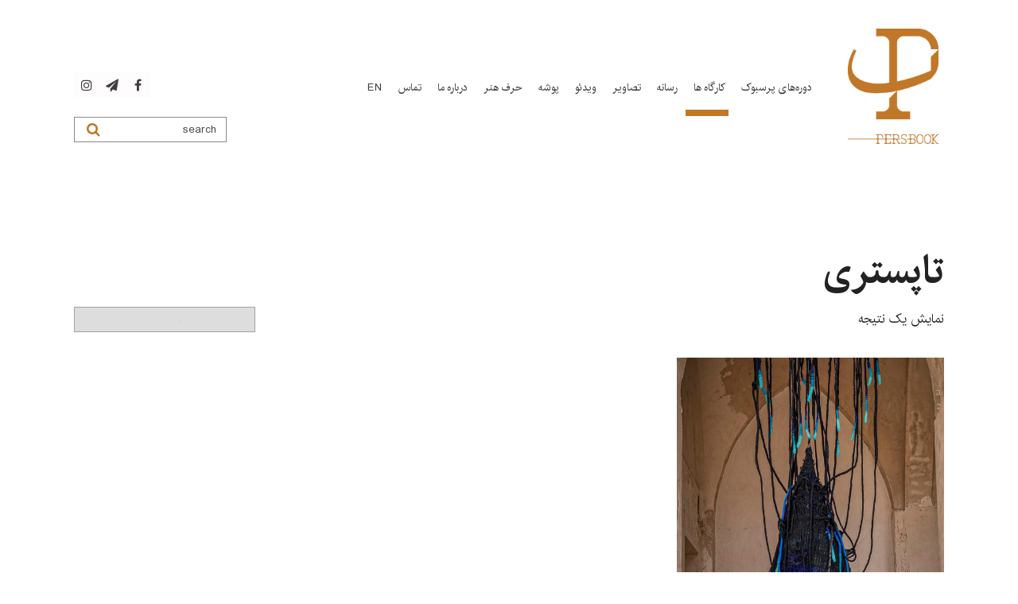

--- FILE ---
content_type: text/html; charset=UTF-8
request_url: https://persbookart.com/product-tag/%D8%AA%D8%A7%D9%BE%D8%B3%D8%AA%D8%B1%DB%8C/
body_size: 19525
content:
<!DOCTYPE html>
<html dir="rtl" lang="fa-IR">
<head>
	<meta charset="UTF-8" />
	<meta name="viewport" content="width=device-width, initial-scale=1.0, minimum-scale=1.0"/>
	<meta name='robots' content='index, follow, max-image-preview:large, max-snippet:-1, max-video-preview:-1' />
	<style>img:is([sizes="auto" i], [sizes^="auto," i]) { contain-intrinsic-size: 3000px 1500px }</style>
	
	<!-- This site is optimized with the Yoast SEO plugin v26.7 - https://yoast.com/wordpress/plugins/seo/ -->
	<title>بایگانی‌های تاپستری - پرسبوک</title>
	<link rel="canonical" href="https://persbookart.com/product-tag/تاپستری/" />
	<meta property="og:locale" content="fa_IR" />
	<meta property="og:locale:alternate" content="en_US" />
	<meta property="og:type" content="article" />
	<meta property="og:title" content="بایگانی‌های تاپستری - پرسبوک" />
	<meta property="og:url" content="https://persbookart.com/product-tag/تاپستری/" />
	<meta property="og:site_name" content="پرسبوک" />
	<meta name="twitter:card" content="summary_large_image" />
	<script type="application/ld+json" class="yoast-schema-graph">{"@context":"https://schema.org","@graph":[{"@type":"CollectionPage","@id":"https://persbookart.com/product-tag/%d8%aa%d8%a7%d9%be%d8%b3%d8%aa%d8%b1%db%8c/","url":"https://persbookart.com/product-tag/%d8%aa%d8%a7%d9%be%d8%b3%d8%aa%d8%b1%db%8c/","name":"بایگانی‌های تاپستری - پرسبوک","isPartOf":{"@id":"https://persbookart.com/#website"},"primaryImageOfPage":{"@id":"https://persbookart.com/product-tag/%d8%aa%d8%a7%d9%be%d8%b3%d8%aa%d8%b1%db%8c/#primaryimage"},"image":{"@id":"https://persbookart.com/product-tag/%d8%aa%d8%a7%d9%be%d8%b3%d8%aa%d8%b1%db%8c/#primaryimage"},"thumbnailUrl":"https://persbookart.com/wp-content/uploads/2020/12/20201206_222119.jpg","breadcrumb":{"@id":"https://persbookart.com/product-tag/%d8%aa%d8%a7%d9%be%d8%b3%d8%aa%d8%b1%db%8c/#breadcrumb"},"inLanguage":"fa-IR"},{"@type":"ImageObject","inLanguage":"fa-IR","@id":"https://persbookart.com/product-tag/%d8%aa%d8%a7%d9%be%d8%b3%d8%aa%d8%b1%db%8c/#primaryimage","url":"https://persbookart.com/wp-content/uploads/2020/12/20201206_222119.jpg","contentUrl":"https://persbookart.com/wp-content/uploads/2020/12/20201206_222119.jpg","width":850,"height":1276},{"@type":"BreadcrumbList","@id":"https://persbookart.com/product-tag/%d8%aa%d8%a7%d9%be%d8%b3%d8%aa%d8%b1%db%8c/#breadcrumb","itemListElement":[{"@type":"ListItem","position":1,"name":"خانه","item":"https://persbookart.com/"},{"@type":"ListItem","position":2,"name":"تاپستری"}]},{"@type":"WebSite","@id":"https://persbookart.com/#website","url":"https://persbookart.com/","name":"پرسبوک","description":"سالانه ‌هنرهای معاصر","publisher":{"@id":"https://persbookart.com/#organization"},"alternateName":"Persbook Art","potentialAction":[{"@type":"SearchAction","target":{"@type":"EntryPoint","urlTemplate":"https://persbookart.com/?s={search_term_string}"},"query-input":{"@type":"PropertyValueSpecification","valueRequired":true,"valueName":"search_term_string"}}],"inLanguage":"fa-IR"},{"@type":"Organization","@id":"https://persbookart.com/#organization","name":"پرسبوک","url":"https://persbookart.com/","logo":{"@type":"ImageObject","inLanguage":"fa-IR","@id":"https://persbookart.com/#/schema/logo/image/","url":"https://persbookart.com/wp-content/uploads/2020/09/persbook-logo.png","contentUrl":"https://persbookart.com/wp-content/uploads/2020/09/persbook-logo.png","width":157,"height":200,"caption":"پرسبوک"},"image":{"@id":"https://persbookart.com/#/schema/logo/image/"}}]}</script>
	<!-- / Yoast SEO plugin. -->


<link rel="alternate" href="https://persbookart.com/product-tag/%D8%AA%D8%A7%D9%BE%D8%B3%D8%AA%D8%B1%DB%8C/" hreflang="fa" />
<link rel="alternate" href="https://persbookart.com/en/product-tag/%D8%AA%D8%A7%D9%BE%D8%B3%D8%AA%D8%B1%DB%8C/" hreflang="en" />
<link rel='dns-prefetch' href='//fonts.googleapis.com' />
<link rel="alternate" type="application/rss+xml" title="پرسبوک &raquo; خوراک" href="https://persbookart.com/feed/" />
<link rel="alternate" type="application/rss+xml" title="پرسبوک &raquo; خوراک دیدگاه‌ها" href="https://persbookart.com/comments/feed/" />
<link rel="alternate" type="application/rss+xml" title="خوراک پرسبوک &raquo; تاپستری برچسب" href="https://persbookart.com/product-tag/%d8%aa%d8%a7%d9%be%d8%b3%d8%aa%d8%b1%db%8c/feed/" />
<link rel='stylesheet' id='bb_vcparam_toggle-css' href='https://persbookart.com/wp-content/plugins/vc_ultimate_carousel//assets/admin/css/vcparam/vcparam-toggle.css' media='all' />
<link rel='stylesheet' id='wp-block-library-rtl-css' href='https://persbookart.com/wp-includes/css/dist/block-library/style-rtl.min.css' media='all' />
<style id='classic-theme-styles-inline-css' type='text/css'>
/*! This file is auto-generated */
.wp-block-button__link{color:#fff;background-color:#32373c;border-radius:9999px;box-shadow:none;text-decoration:none;padding:calc(.667em + 2px) calc(1.333em + 2px);font-size:1.125em}.wp-block-file__button{background:#32373c;color:#fff;text-decoration:none}
</style>
<style id='global-styles-inline-css' type='text/css'>
:root{--wp--preset--aspect-ratio--square: 1;--wp--preset--aspect-ratio--4-3: 4/3;--wp--preset--aspect-ratio--3-4: 3/4;--wp--preset--aspect-ratio--3-2: 3/2;--wp--preset--aspect-ratio--2-3: 2/3;--wp--preset--aspect-ratio--16-9: 16/9;--wp--preset--aspect-ratio--9-16: 9/16;--wp--preset--color--black: #000000;--wp--preset--color--cyan-bluish-gray: #abb8c3;--wp--preset--color--white: #ffffff;--wp--preset--color--pale-pink: #f78da7;--wp--preset--color--vivid-red: #cf2e2e;--wp--preset--color--luminous-vivid-orange: #ff6900;--wp--preset--color--luminous-vivid-amber: #fcb900;--wp--preset--color--light-green-cyan: #7bdcb5;--wp--preset--color--vivid-green-cyan: #00d084;--wp--preset--color--pale-cyan-blue: #8ed1fc;--wp--preset--color--vivid-cyan-blue: #0693e3;--wp--preset--color--vivid-purple: #9b51e0;--wp--preset--gradient--vivid-cyan-blue-to-vivid-purple: linear-gradient(135deg,rgba(6,147,227,1) 0%,rgb(155,81,224) 100%);--wp--preset--gradient--light-green-cyan-to-vivid-green-cyan: linear-gradient(135deg,rgb(122,220,180) 0%,rgb(0,208,130) 100%);--wp--preset--gradient--luminous-vivid-amber-to-luminous-vivid-orange: linear-gradient(135deg,rgba(252,185,0,1) 0%,rgba(255,105,0,1) 100%);--wp--preset--gradient--luminous-vivid-orange-to-vivid-red: linear-gradient(135deg,rgba(255,105,0,1) 0%,rgb(207,46,46) 100%);--wp--preset--gradient--very-light-gray-to-cyan-bluish-gray: linear-gradient(135deg,rgb(238,238,238) 0%,rgb(169,184,195) 100%);--wp--preset--gradient--cool-to-warm-spectrum: linear-gradient(135deg,rgb(74,234,220) 0%,rgb(151,120,209) 20%,rgb(207,42,186) 40%,rgb(238,44,130) 60%,rgb(251,105,98) 80%,rgb(254,248,76) 100%);--wp--preset--gradient--blush-light-purple: linear-gradient(135deg,rgb(255,206,236) 0%,rgb(152,150,240) 100%);--wp--preset--gradient--blush-bordeaux: linear-gradient(135deg,rgb(254,205,165) 0%,rgb(254,45,45) 50%,rgb(107,0,62) 100%);--wp--preset--gradient--luminous-dusk: linear-gradient(135deg,rgb(255,203,112) 0%,rgb(199,81,192) 50%,rgb(65,88,208) 100%);--wp--preset--gradient--pale-ocean: linear-gradient(135deg,rgb(255,245,203) 0%,rgb(182,227,212) 50%,rgb(51,167,181) 100%);--wp--preset--gradient--electric-grass: linear-gradient(135deg,rgb(202,248,128) 0%,rgb(113,206,126) 100%);--wp--preset--gradient--midnight: linear-gradient(135deg,rgb(2,3,129) 0%,rgb(40,116,252) 100%);--wp--preset--font-size--small: 13px;--wp--preset--font-size--medium: 20px;--wp--preset--font-size--large: 36px;--wp--preset--font-size--x-large: 42px;--wp--preset--spacing--20: 0.44rem;--wp--preset--spacing--30: 0.67rem;--wp--preset--spacing--40: 1rem;--wp--preset--spacing--50: 1.5rem;--wp--preset--spacing--60: 2.25rem;--wp--preset--spacing--70: 3.38rem;--wp--preset--spacing--80: 5.06rem;--wp--preset--shadow--natural: 6px 6px 9px rgba(0, 0, 0, 0.2);--wp--preset--shadow--deep: 12px 12px 50px rgba(0, 0, 0, 0.4);--wp--preset--shadow--sharp: 6px 6px 0px rgba(0, 0, 0, 0.2);--wp--preset--shadow--outlined: 6px 6px 0px -3px rgba(255, 255, 255, 1), 6px 6px rgba(0, 0, 0, 1);--wp--preset--shadow--crisp: 6px 6px 0px rgba(0, 0, 0, 1);}:where(.is-layout-flex){gap: 0.5em;}:where(.is-layout-grid){gap: 0.5em;}body .is-layout-flex{display: flex;}.is-layout-flex{flex-wrap: wrap;align-items: center;}.is-layout-flex > :is(*, div){margin: 0;}body .is-layout-grid{display: grid;}.is-layout-grid > :is(*, div){margin: 0;}:where(.wp-block-columns.is-layout-flex){gap: 2em;}:where(.wp-block-columns.is-layout-grid){gap: 2em;}:where(.wp-block-post-template.is-layout-flex){gap: 1.25em;}:where(.wp-block-post-template.is-layout-grid){gap: 1.25em;}.has-black-color{color: var(--wp--preset--color--black) !important;}.has-cyan-bluish-gray-color{color: var(--wp--preset--color--cyan-bluish-gray) !important;}.has-white-color{color: var(--wp--preset--color--white) !important;}.has-pale-pink-color{color: var(--wp--preset--color--pale-pink) !important;}.has-vivid-red-color{color: var(--wp--preset--color--vivid-red) !important;}.has-luminous-vivid-orange-color{color: var(--wp--preset--color--luminous-vivid-orange) !important;}.has-luminous-vivid-amber-color{color: var(--wp--preset--color--luminous-vivid-amber) !important;}.has-light-green-cyan-color{color: var(--wp--preset--color--light-green-cyan) !important;}.has-vivid-green-cyan-color{color: var(--wp--preset--color--vivid-green-cyan) !important;}.has-pale-cyan-blue-color{color: var(--wp--preset--color--pale-cyan-blue) !important;}.has-vivid-cyan-blue-color{color: var(--wp--preset--color--vivid-cyan-blue) !important;}.has-vivid-purple-color{color: var(--wp--preset--color--vivid-purple) !important;}.has-black-background-color{background-color: var(--wp--preset--color--black) !important;}.has-cyan-bluish-gray-background-color{background-color: var(--wp--preset--color--cyan-bluish-gray) !important;}.has-white-background-color{background-color: var(--wp--preset--color--white) !important;}.has-pale-pink-background-color{background-color: var(--wp--preset--color--pale-pink) !important;}.has-vivid-red-background-color{background-color: var(--wp--preset--color--vivid-red) !important;}.has-luminous-vivid-orange-background-color{background-color: var(--wp--preset--color--luminous-vivid-orange) !important;}.has-luminous-vivid-amber-background-color{background-color: var(--wp--preset--color--luminous-vivid-amber) !important;}.has-light-green-cyan-background-color{background-color: var(--wp--preset--color--light-green-cyan) !important;}.has-vivid-green-cyan-background-color{background-color: var(--wp--preset--color--vivid-green-cyan) !important;}.has-pale-cyan-blue-background-color{background-color: var(--wp--preset--color--pale-cyan-blue) !important;}.has-vivid-cyan-blue-background-color{background-color: var(--wp--preset--color--vivid-cyan-blue) !important;}.has-vivid-purple-background-color{background-color: var(--wp--preset--color--vivid-purple) !important;}.has-black-border-color{border-color: var(--wp--preset--color--black) !important;}.has-cyan-bluish-gray-border-color{border-color: var(--wp--preset--color--cyan-bluish-gray) !important;}.has-white-border-color{border-color: var(--wp--preset--color--white) !important;}.has-pale-pink-border-color{border-color: var(--wp--preset--color--pale-pink) !important;}.has-vivid-red-border-color{border-color: var(--wp--preset--color--vivid-red) !important;}.has-luminous-vivid-orange-border-color{border-color: var(--wp--preset--color--luminous-vivid-orange) !important;}.has-luminous-vivid-amber-border-color{border-color: var(--wp--preset--color--luminous-vivid-amber) !important;}.has-light-green-cyan-border-color{border-color: var(--wp--preset--color--light-green-cyan) !important;}.has-vivid-green-cyan-border-color{border-color: var(--wp--preset--color--vivid-green-cyan) !important;}.has-pale-cyan-blue-border-color{border-color: var(--wp--preset--color--pale-cyan-blue) !important;}.has-vivid-cyan-blue-border-color{border-color: var(--wp--preset--color--vivid-cyan-blue) !important;}.has-vivid-purple-border-color{border-color: var(--wp--preset--color--vivid-purple) !important;}.has-vivid-cyan-blue-to-vivid-purple-gradient-background{background: var(--wp--preset--gradient--vivid-cyan-blue-to-vivid-purple) !important;}.has-light-green-cyan-to-vivid-green-cyan-gradient-background{background: var(--wp--preset--gradient--light-green-cyan-to-vivid-green-cyan) !important;}.has-luminous-vivid-amber-to-luminous-vivid-orange-gradient-background{background: var(--wp--preset--gradient--luminous-vivid-amber-to-luminous-vivid-orange) !important;}.has-luminous-vivid-orange-to-vivid-red-gradient-background{background: var(--wp--preset--gradient--luminous-vivid-orange-to-vivid-red) !important;}.has-very-light-gray-to-cyan-bluish-gray-gradient-background{background: var(--wp--preset--gradient--very-light-gray-to-cyan-bluish-gray) !important;}.has-cool-to-warm-spectrum-gradient-background{background: var(--wp--preset--gradient--cool-to-warm-spectrum) !important;}.has-blush-light-purple-gradient-background{background: var(--wp--preset--gradient--blush-light-purple) !important;}.has-blush-bordeaux-gradient-background{background: var(--wp--preset--gradient--blush-bordeaux) !important;}.has-luminous-dusk-gradient-background{background: var(--wp--preset--gradient--luminous-dusk) !important;}.has-pale-ocean-gradient-background{background: var(--wp--preset--gradient--pale-ocean) !important;}.has-electric-grass-gradient-background{background: var(--wp--preset--gradient--electric-grass) !important;}.has-midnight-gradient-background{background: var(--wp--preset--gradient--midnight) !important;}.has-small-font-size{font-size: var(--wp--preset--font-size--small) !important;}.has-medium-font-size{font-size: var(--wp--preset--font-size--medium) !important;}.has-large-font-size{font-size: var(--wp--preset--font-size--large) !important;}.has-x-large-font-size{font-size: var(--wp--preset--font-size--x-large) !important;}
:where(.wp-block-post-template.is-layout-flex){gap: 1.25em;}:where(.wp-block-post-template.is-layout-grid){gap: 1.25em;}
:where(.wp-block-columns.is-layout-flex){gap: 2em;}:where(.wp-block-columns.is-layout-grid){gap: 2em;}
:root :where(.wp-block-pullquote){font-size: 1.5em;line-height: 1.6;}
</style>
<link rel='stylesheet' id='cz-icons-pack-css' href='https://persbookart.com/wp-content/plugins/codevz-plus/admin/fields/codevz_fields/icons/czicons.css' media='all' />
<link rel='stylesheet' id='contact-form-7-css' href='https://persbookart.com/wp-content/plugins/contact-form-7/includes/css/styles.css' media='all' />
<link rel='stylesheet' id='contact-form-7-rtl-css' href='https://persbookart.com/wp-content/plugins/contact-form-7/includes/css/styles-rtl.css' media='all' />
<link rel='stylesheet' id='foobox-free-min-css' href='https://persbookart.com/wp-content/plugins/foobox-image-lightbox/free/css/foobox.free.min.css' media='all' />
<link rel='stylesheet' id='woocommerce-layout-rtl-css' href='https://persbookart.com/wp-content/plugins/woocommerce/assets/css/woocommerce-layout-rtl.css' media='all' />
<link rel='stylesheet' id='woocommerce-smallscreen-rtl-css' href='https://persbookart.com/wp-content/plugins/woocommerce/assets/css/woocommerce-smallscreen-rtl.css' media='only screen and (max-width: 768px)' />
<link rel='stylesheet' id='woocommerce-general-rtl-css' href='https://persbookart.com/wp-content/plugins/woocommerce/assets/css/woocommerce-rtl.css' media='all' />
<style id='woocommerce-inline-inline-css' type='text/css'>
.woocommerce form .form-row .required { visibility: visible; }
</style>
<link rel='stylesheet' id='brands-styles-css' href='https://persbookart.com/wp-content/plugins/woocommerce/assets/css/brands.css' media='all' />
<link rel='stylesheet' id='codevz-style-css' href='https://persbookart.com/wp-content/themes/haftanpress/style.css' media='all' />
<link rel='stylesheet' id='font-awesome-css' href='https://persbookart.com/wp-content/plugins/js_composer/assets/lib/bower/font-awesome/css/font-awesome.min.css' media='all' />
<link rel='stylesheet' id='slick-css' href='https://persbookart.com/wp-content/plugins/vc_ultimate_carousel//assets/libs/slick/slick.css' media='all' />
<link rel='stylesheet' id='bb-vcuc-css' href='https://persbookart.com/wp-content/plugins/vc_ultimate_carousel//assets/css/style.css' media='all' />
<!--[if lt IE 9]>
<link rel='stylesheet' id='vc_lte_ie9-css' href='https://persbookart.com/wp-content/plugins/js_composer/assets/css/vc_lte_ie9.min.css' media='screen' />
<![endif]-->
<link rel='stylesheet' id='codevz-plugin-css' href='https://persbookart.com/wp-content/plugins/codevz-plus/assets/css/codevzplus.css' media='all' />
<style id='codevz-plugin-inline-css' type='text/css'>
/* Woo */.woocommerce div.product .woocommerce-tabs ul.tabs li::before,.woocommerce div.product .woocommerce-tabs ul.tabs li::after{display:none}.woocommerce ul.products li.product, .woocommerce-page ul.products li.product{text-align: center}.woo-col-2.woocommerce ul.products li.product, .woo-col-2.woocommerce-page ul.products li.product, .woo-related-col-2.woocommerce ul.products .related li.product, .woo-related-col-2.woocommerce-page ul.products .related li.product {width: 48.05%}.woo-col-3.woocommerce ul.products li.product, .woo-col-3.woocommerce-page ul.products li.product, .woo-related-col-3.woocommerce ul.products .related li.product, .woo-related-col-3.woocommerce-page ul.products .related li.product {width: calc(100% / 3 - 2.6%)}.woo-col-5.woocommerce ul.products li.product, .woo-col-5.woocommerce-page ul.products li.product {width: calc(100% / 5 - 3.2%)}.woo-col-6.woocommerce ul.products li.product, .woo-col-6.woocommerce-page ul.products li.product {width: calc(100% / 6 - 3.2%)}.rtl .woocommerce-error,.rtl .woocommerce-info,.rtl .woocommerce-message{padding:15px 70px !important;margin:0 0 30px !important}.quantity{position:relative}input[type=number]::-webkit-inner-spin-button,input[type=number]::-webkit-outer-spin-button{-webkit-appearance:none;margin:0}input[type=number]{-moz-appearance:textfield}.quantity input{width:45px;height:42px;line-height:1.65;float:left;display:block;padding:0;margin:0;padding-left:20px;border:1px solid rgba(167, 167, 167, 0.3)}.quantity input:focus{outline:0}.quantity-nav{float:left;position:relative;height:41px;margin:0 0 0 -11px}.rtl .quantity-nav{float:left;margin:0 0 0 25px}.quantity-button{position:relative;cursor:pointer;border-left:1px solid rgba(167, 167, 167, 0.3);width:25px;text-align:center;color:inherit;font-size:14px;line-height:1.5;transform:translateX(-100%)}.quantity-button.quantity-up{position:absolute;height:50%;top:0;border-bottom:1px solid rgba(167, 167, 167, 0.3)}.quantity-button.quantity-down{position:absolute;bottom:-1px;height:50%}.woocommerce .quantity .qty {margin:0 10px 0 0;padding: 10px 16px !important;width: 80px;text-align:left}.rtl .woocommerce .quantity .qty{margin:0 0 0 10px}.woocommerce-Tabs-panel h2 {display: none !important}.woocommerce-checkout #payment ul.payment_methods li img{display:inline-block}.woocommerce nav.woocommerce-pagination ul li{border: 0 !important;overflow:visible}.woocommerce a.remove{border-radius:2px}.cross-sells{display: none}.post-type-archive-product h1.page-title,.woocommerce #comments.content{display:none}.woocommerce ul.products li.product .star-rating{margin: 10px auto 0;text-align:left}.outofstock .button{display: none !important}#order_review_heading{margin:30px 0 20px}.woocommerce .woocommerce-ordering,.woocommerce .woocommerce-result-count{box-sizing:border-box;margin:0 0 2em}.woocommerce span.onsale,.woocommerce ul.products li.product .onsale{z-index:9;background:#fff;border-radius:100%;display:inline-block;padding:0;position:absolute;top:20px;left:20px;right:auto;margin:0;color:initial;line-height:4em;width:4em;height:4em;font-size:16px;font-weight:600;min-height:initial;box-shadow:0 0 30px rgba(17,17,17,.06)}.woocommerce.single span.onsale, .woocommerce.single ul.products li.product .onsale{left:15px;right:auto}.woocommerce nav.woocommerce-pagination ul li a, .woocommerce nav.woocommerce-pagination ul li span{line-height: 3em}.woocommerce ul.products li.product .button{margin: 20px auto 0;display:table}.woocommerce ul.products li.product .button:before{font-family:FontAwesome;content:"\f07a";position:static;transform:initial;display:inline;background:none !important;margin-right:10px}.woocommerce ul.products li.product .button.loading:after{margin-top:3px}.woocommerce a.added_to_cart{position:absolute;bottom:-28px;left:50%;margin:0;font-size:12px;transform:translateX(-50%);letter-spacing:2px}.woocommerce ul.products li.product .woocommerce-loop-category__title, .woocommerce ul.products li.product .woocommerce-loop-product__title, .woocommerce ul.products li.product h3 {font-size:22px}.woocommerce ul.products li.product:hover .button{opacity:1 !important}.woocommerce ul.products li.product .price{background:#fff;border-radius:30px;display:inline-block;padding:4px 16px;position:absolute;top:20px;right:20px;color:#262626;font-weight:bold}.woocommerce ul.products li.product .price del{font-size:.7em;display:inline-block}.woocommerce .product_meta{font-size:13px}.woocommerce div.product form.cart,.woocommerce div.product p.cart{margin:2em 0}.woocommerce ul.products li.product h3{font-size:16px;width:85%}.woocommerce div.product .woocommerce-tabs .panel{padding:30px;border:1px solid rgba(167,167,167,.2);border-radius:0 2px 2px}.woocommerce div.product .woocommerce-tabs ul.tabs{padding:0 0 0 5px;margin:0 -5px -1px}.woocommerce div.product .woocommerce-tabs ul.tabs li.active{opacity:1}.woocommerce div.product .woocommerce-tabs ul.tabs:before,.woocommerce nav.woocommerce-pagination ul{border:0}.woocommerce div.product .woocommerce-tabs ul.tabs li.active:after,.woocommerce div.product .woocommerce-tabs ul.tabs li.active:before{box-shadow:none;display:none}.woocommerce table.shop_table td{padding:16px 20px}.woocommerce table.shop_table th{padding: 20px}#add_payment_method #payment,.woocommerce-cart #payment,.woocommerce-checkout #payment{background:0 0;padding:10px}#add_payment_method #payment ul.payment_methods,.woocommerce-cart #payment ul.payment_methods,.woocommerce-checkout #payment ul.payment_methods{border-bottom:1px solid rgba(167,167,167,.2)}.woocommerce-error,.woocommerce-info,.woocommerce-message{line-height:40px;background-color:rgba(167,167,167,.1);border:0;padding:22px 60px !important;margin:0 0 30px !important}td.product-subtotal,td.product-total,tr.cart-subtotal td{font-size:14px}tr.order-total td{font-size:18px;font-weight:700}.woocommerce ul.products li.product .price ins{text-decoration:none}.woocommerce nav.woocommerce-pagination ul li a:focus,.woocommerce nav.woocommerce-pagination ul li a:hover,.woocommerce nav.woocommerce-pagination ul li span.current{color:#fff !important}.woocommerce nav.woocommerce-pagination ul li span.current{border:0}.woocommerce nav.woocommerce-pagination ul li a, .woocommerce nav.woocommerce-pagination ul li span {font-size:14px}#add_payment_method .cart-collaterals .cart_totals table td,#add_payment_method .cart-collaterals .cart_totals table th,.woocommerce-cart .cart-collaterals .cart_totals table td,.woocommerce-cart .cart-collaterals .cart_totals table th,.woocommerce-checkout .cart-collaterals .cart_totals table td,.woocommerce-checkout .cart-collaterals .cart_totals table th{vertical-align:middle}#add_payment_method #payment,.woocommerce form.checkout_coupon,.woocommerce form.login,.woocommerce form.register,.woocommerce-cart #payment,.woocommerce-checkout #payment{border:1px solid rgba(167,167,167,.2);border-radius:0}.woocommerce #coupon_code{padding:12px;width:auto}.woocommerce p #coupon_code{width:100%!important}.woocommerce input.button:disabled,.woocommerce input.button:disabled[disabled]{color:#fff}.woocommerce input.button{padding:12px 30px}#add_payment_method #payment div.payment_box,.woocommerce-cart #payment div.payment_box,.woocommerce-checkout #payment div.payment_box{background-color:rgba(167,167,167,.1)}#add_payment_method #payment div.payment_box:before,.woocommerce-cart #payment div.payment_box:before,.woocommerce-checkout #payment div.payment_box:before{top:-14px;border-bottom-color:rgba(167,167,167,.1)}.woocommerce-thankyou-order-received{font-size:20px;background:#eafff1;color:#17ac4d;padding:20px;border-radius:2px}.woocommerce .product_title{font-size:30px}.woocommerce-product-rating{font-size:12px}.woocommerce ul.order_details li {line-height: 3;margin-right: 3em}.calculated_shipping h2 {font-size: 24px;margin: 0 0 20px;opacity: .4}.related.products li{margin-bottom:0!important}#payment label{display:inline}.about_paypal{margin:0 10px}.showcoupon{font-weight:900}.woocommerce nav.woocommerce-pagination ul li a:focus, .woocommerce nav.woocommerce-pagination ul li a:hover, .woocommerce nav.woocommerce-pagination ul li span.current {background: #353535;color: #8a7e88}.woocommerce-MyAccount-navigation ul {list-style-type: none;margin: 0;padding:0}.edit-account fieldset{margin-bottom:30px}.woocommerce-MyAccount-navigation ul {list-style-type: none;margin: 0}.woocommerce-MyAccount-navigation a,.woocommerce-account ul.digital-downloads li .count {padding: 10px 20px;display: block;background: rgba(167, 167, 167, 0.1);margin: 0 20px 6px 0;border-radius: 2px}.woocommerce-MyAccount-navigation a:hover, .woocommerce-MyAccount-navigation .is-active a {background: rgba(167, 167, 167, 0.2);color: #fff}.edit-account .input.woocommerce-Button.button {margin: 20px 0 0}.woocommerce ul.product_list_widget li img {float: left;margin: 0 20px 0 0;width: 80px}.rtl ul.product_list_widget li img{float:right !important;margin: 0 0 0 20px}.woocommerce .widget_price_filter .price_slider_wrapper .ui-widget-content{background-color: #e9e9e9}.woocommerce .widget_price_filter .ui-slider .ui-slider-range,.woocommerce .widget_price_filter .ui-slider .ui-slider-handle{background-color:#a7a7a7}.product_meta > span{display:block;margin:0 0 5px}#comments .commentlist li .avatar{padding: 0 !important;border-radius: 100% !important;width: 40px !important;box-shadow: 1px 10px 10px rgba(167, 167, 167, 0.3) !important;border:0 !important;top:25px !important;left:20px !important}.rtl #comments .commentlist li .avatar{left:auto;right:20px}.woocommerce #reviews #comments ol.commentlist li .comment-text{padding: 30px !important;margin: 0 50px}.woocommerce table.shop_table td, .woocommerce-cart .cart-collaterals .cart_totals tr th {border-top: 1px solid rgba(167, 167, 167, 0.2) !important}.product_meta a{font-weight:bold;background:rgba(167, 167, 167, 0.12);padding:0px 8px;border-radius:2px;margin:4px 0;display:inline-block}#add_payment_method table.cart img, .woocommerce-cart table.cart img,.woocommerce-checkout table.cart img{width:80px !important}.cart_totals h2,.woocommerce-additional-fields > h3,.woocommerce-billing-fields > h3,#order_review_heading{font-size:24px;padding:0 0 0 2px}.woocommerce-review-link{display:none}.woocommerce ul.products li.product .woocommerce-loop-product__link{display:block}label.woocommerce-form__label.woocommerce-form__label-for-checkbox.inline{margin: 0 20px}from.woocommerce-product-search input{float: left;width: 61%;margin-right: 5%}from.woocommerce-product-search button{width: 34%;padding: 12px 0}.woocommerce div.product .woocommerce-tabs ul.tabs li.active a{color: #111}.rtl ul.products li.product .button:before{margin-left:10px !important;margin-right:0 !important}.comment-form-rating p:nth-child(3){display:none !important}.woocommerce ul.products li.product a img{max-width: 100% !important;max-height: 100% !important}.woocommerce #respond input#submit.added::after, .woocommerce a.button.added::after, .woocommerce button.button.added::after, .woocommerce input.button.added::after{vertical-align: middle}.rtl .woocommerce div.product form.cart div.quantity{margin:0 -25px 0 20px}.rtl .woocommerce-product-gallery{direction:ltr}.pswp__ui{width:100%;height:100%}.pswp__button--arrow--left, .pswp__button--arrow--right{position:absolute !important}.woocommerce div.product div.images .flex-control-thumbs li{width: calc(100% / 4 - 10px);margin:10px 0 0 10px;padding:0}.woocommerce div.product div.images .flex-control-thumbs{margin-left:-10px}.woocommerce-error::before, .woocommerce-info::before,.woocommerce-message::before{top: 21px}.woocommerce-account .addresses .title .edit{float:right;margin:5px 20px;opacity: .5}.rtl.woocommerce .woocommerce-result-count, .rtl.woocommerce-page .woocommerce-result-count{float: right}.rtl.woocommerce .woocommerce-ordering, .rtl.woocommerce-page .woocommerce-ordering{float: left}.ajax_add_to_cart.loading{padding-right:35px !important}.rtl .ajax_add_to_cart.loading{padding-left:35px !important}.rtl #respond input#submit.added::after, .rtl a.button.added::after, .rtl button.button.added::after, .rtl input.button.added::after{margin: 0 10px 0 0}.woocommerce div.product .woocommerce-tabs ul.tabs li{padding:.4em .8em;font-weight:700;opacity:.6;border:1px solid rgba(167,167,167,.2);background:rgba(167, 167, 167, 0.1);border-radius:2px 2px 0 0;border-bottom:0;margin:0}.woocommerce div.product .woocommerce-tabs ul.tabs li a, .woocommerce div.product .woocommerce-tabs ul.tabs li.active a{color: inherit;font-weight:inherit;padding:inherit;}.related.products{clear:both}td.woocommerce-grouped-product-list-item__quantity{padding:10px 20px !important}.woocommerce div.product form.cart .group_table td {vertical-align:middle;padding:0}.woocommerce-grouped-product-list-item__label label{margin: 0}.widget span.woocommerce-Price-amount.amount{background: rgba(167, 167, 167, 0.2);padding:4px 10px;font-size:14px;border-radius:2px}.woo-product-tabs-vertical div.product .woocommerce-tabs ul.tabs{margin:0;padding:0;float:left;width:30%}.rtl.woo-product-tabs-vertical div.product .woocommerce-tabs ul.tabs{float:right}.woo-product-tabs-vertical div.product .woocommerce-tabs ul.tabs li {border-radius: 0;border-bottom: 1px solid rgba(167,167,167,.2);margin: 0 0 4px 0;display: block}.woo-product-tabs-vertical div.product .woocommerce-tabs ul.tabs li.active{border-color:rgba(167,167,167,.2);border-right-color: #fff}.rtl.woo-product-tabs-vertical div.product .woocommerce-tabs ul.tabs li.active{border-color: rgba(167,167,167,.2);border-left-color:#fff}.woo-product-tabs-vertical div.product .woocommerce-tabs .panel{border-radius:0;float:right;width:70%;box-sizing:border-box;transform:translateX(-1px)}.rtl.woo-product-tabs-vertical div.product .woocommerce-tabs .panel{float:left;transform:translateX(1px)}.woocommerce div.product .woocommerce-tabs ul.tabs li a{display:block}.woo-product-tabs-center .tabs.wc-tabs{text-align:center}.layout_2,.layout_2 .cz_fixed_footer,.layout_2 .header_is_sticky{width: 1320px}.layout_2 .row{width: calc(1320px - 10%)}

/* Theme color */a:hover, .sf-menu > .cz.current_menu > a, .sf-menu > .cz .cz.current_menu > a, .sf-menu > .current-menu-parent > a {color: #3d3c3c} 
form button, .button, #edd-purchase-button, .edd-submit, .edd-submit.button.blue, .edd-submit.button.blue:hover, .edd-submit.button.blue:focus, [type=submit].edd-submit, .sf-menu > .cz > a:before,.sf-menu > .cz > a:before,.widget_product_search #searchsubmit, .post-password-form input[type="submit"], .wpcf7-submit, .submit_user, 
#commentform #submit, .commentlist li.bypostauthor > .comment-body:after,.commentlist li.comment-author-admin > .comment-body:after, 
.woocommerce input.button.alt.woocommerce #respond input#submit, .woocommerce a.button, .woocommerce button.button, .woocommerce input.button,.woocommerce .woocommerce-error .button, 
.woocommerce .woocommerce-info .button, .woocommerce .woocommerce-message .button, .woocommerce-page .woocommerce-error .button, .woocommerce-page .woocommerce-info .button, 
.woocommerce-page .woocommerce-message .button,#add_payment_method table.cart input, .woocommerce-cart table.cart input:not(.input-text), .woocommerce-checkout table.cart input,
.woocommerce input.button:disabled, .woocommerce input.button:disabled[disabled],#add_payment_method table.cart input, #add_payment_method .wc-proceed-to-checkout a.checkout-button, 
.woocommerce-cart .wc-proceed-to-checkout a.checkout-button, .woocommerce-checkout .wc-proceed-to-checkout a.checkout-button,.woocommerce #payment #place_order, .woocommerce-page #payment #place_order,.woocommerce input.button.alt,
.woocommerce #respond input#submit.alt:hover, .pagination .current, .pagination > b, .pagination a:hover, .page-numbers .current, .page-numbers a:hover, .pagination .next:hover, 
.pagination .prev:hover, input[type=submit], .sticky:before, .commentlist li.comment-author-admin .fn, .woocommerce #respond input#submit.alt:hover, .woocommerce a.button.alt:hover, 
.woocommerce button.button.alt:hover, .woocommerce input.button.alt:hover, .woocommerce-MyAccount-navigation a:hover, .woocommerce-MyAccount-navigation .is-active a,
input[type=submit],input[type=button],.cz_header_button,.cz_default_portfolio a, .dwqa-questions-footer .dwqa-ask-question a,
.cz_readmore, .more-link, .woocommerce nav.woocommerce-pagination ul li a:focus, .woocommerce nav.woocommerce-pagination ul li a:hover, 
.woocommerce nav.woocommerce-pagination ul li span.current, .cz_btn, 
.woocommerce .widget_price_filter .ui-slider .ui-slider-range, 
.woocommerce .widget_price_filter .ui-slider .ui-slider-handle, 
.woocommerce #respond input#submit, .woocommerce a.button, .woocommerce button.button, .woocommerce input.button,
.woocommerce div.product form.cart .button {background-color: #3d3c3c}
.cs_load_more_doing, div.wpcf7 .wpcf7-form .ajax-loader, .cz_ajax_loader {border-right-color: #3d3c3c}
input:focus,textarea:focus,select:focus {border-color: #3d3c3c}
::selection {background-color: #3d3c3c;color: #fff}
::-moz-selection {background-color: #3d3c3c;color: #fff}

/* Dynamic  */.pageloader{background-color:#0f0f0f}html,body{background-color:#ffffff}#layout{background-color:rgba(255,255,255,0.01);margin-top:-5px;border-radius:16px;box-shadow:0px 0px 0px 0px #000000}form button,.wpcf7-submit,.dwqa-questions-footer .dwqa-ask-question a,input[type=submit],input[type=button],.button,.cz_header_button,.woocommerce a.button,.woocommerce input.button,.woocommerce #respond input#submit.alt,.woocommerce a.button.alt,.woocommerce button.button.alt,.woocommerce input.button.alt,.woocommerce #respond input#submit, .woocommerce a.button, .woocommerce button.button, .woocommerce input.button, #edd-purchase-button, .edd-submit, [type=submit].edd-submit, .edd-submit.button.blue{color:#dbdbdb;padding-top:5px;padding-bottom:5px;border-radius:0px}.widget{border-width:2px;border-color:rgba(61,60,60,0.2);border-radius:0px}.widget a{font-size:14px;background-repeat:no-repeat;background-position:right top;padding-top:10px;margin-bottom:11px}.widget > h4{background-repeat:no-repeat;background-position:right top;background-size:initial;padding-top:19px;border-top-width:11px;border-color:rgba(61,60,60,0.2)}input,textarea,select,.qty{height:32px;border-style:solid;border-width:1px;border-color:rgba(79,79,79,0.42);border-radius:0px}.elms_row .cz_social, .fixed_side .cz_social{background-color:rgba(140,32,32,0.01);margin-top:60px}.elms_row .cz_social a, .fixed_side .cz_social a{font-size:16px;color:#3d3d3d;border-style:solid;border-radius:4px}.elms_row .cz_social a:hover, .fixed_side .cz_social a:hover{color:#c3994b}.header_1{background-size:cover;background-color:transparent;background-image:linear-gradient(90deg,rgba(0,0,0,0.54),rgba(0,0,0,0.2));padding-bottom:30px}.header_1 .row{width:90%}#menu_header_1 > .cz > a{font-size:16px;color:#ffffff;font-weight:400;text-transform:uppercase;padding:2px 10px;margin-right:12px;margin-left:12px}#menu_header_1 > .cz > a:hover,#menu_header_1 > .cz:hover > a,#menu_header_1 > .cz.current_menu > a,#menu_header_1 > .current-menu-parent > a{color:#3d3c3c}#menu_header_1 > .cz > a:before{width:20px;height:2px;bottom:-2px;left:11px}#menu_header_1 .cz .sub-menu:not(.cz_megamenu_inner_ul),#menu_header_1 .cz_megamenu_inner_ul .cz_megamenu_inner_ul{background-color:#3d3c3c;padding-top:0px;padding-bottom:0px;margin:2px 8px 8px 43px;border-style:solid;border-width:0px;border-radius:0px}#menu_header_1 .cz .cz a{font-size:15px;font-weight:400;padding-top:13px;padding-bottom:13px;margin:4px}#menu_header_1 .cz .cz a:hover,#menu_header_1 .cz .cz:hover > a,#menu_header_1 .cz .cz.current_menu > a,#menu_header_1 .cz .current_menu > .current_menu{color:#ffffff;background-color:#222222}.header_2{padding-bottom:-50px}.header_2 .row{width:90%}.header_2 .elms_center{margin-right:5px;margin-left:5px}#menu_header_2{padding-right:0px;margin-right:28px;margin-left:30px}#menu_header_2 > .cz > a{font-size:13px;color:#3d3d3d;text-align:center;font-weight:600;text-transform:uppercase;padding:2px 0px 0px 10px;margin-right:5px;margin-left:5px}#menu_header_2 > .cz > a:hover,#menu_header_2 > .cz:hover > a,#menu_header_2 > .cz.current_menu > a,#menu_header_2 > .current-menu-parent > a{color:#3d3c3c}#menu_header_2 > .cz > a:before{background-color:#c07828;width:107%;height:8px;margin-right:0px;margin-left:0px;bottom:-23px}#menu_header_2 .cz .sub-menu:not(.cz_megamenu_inner_ul),#menu_header_2 .cz_megamenu_inner_ul .cz_megamenu_inner_ul{font-size:9px;color:#ffffff;background-color:#c07828;padding-top:0px;padding-bottom:0px;margin:2px 8px 8px 43px;border-style:solid;border-width:0px;border-radius:0px}#menu_header_2 .cz .cz a{font-size:12px;color:#ffffff;font-weight:300;width:153px;padding-top:12px;padding-bottom:10px;margin:4px}#menu_header_2 .cz .cz a:hover,#menu_header_2 .cz .cz:hover > a,#menu_header_2 .cz .cz.current_menu > a,#menu_header_2 .cz .current_menu > .current_menu{color:#ffffff;background-color:#222222}.onSticky{background-color:rgba(0,0,0,0.79) !important}.header_4{background-color:#ffffff;border-style:solid;border-width:0 0 1px;border-color:rgba(0,0,0,0.12)}#menu_header_4{background-color:#f7f7f7}#menu_header_4 > .cz > a{font-size:11px;color:rgba(34,34,34,0.8)}#menu_header_4 > .cz > a:hover,#menu_header_4 > .cz:hover > a,#menu_header_4 > .cz.current_menu > a,#menu_header_4 > .current-menu-parent > a{color:#0f0f0f}#menu_header_4 .cz .cz a{font-size:11px;background-color:#e9e9e1}.page_title,.header_onthe_cover .page_title{background-color:rgba(255,255,255,0.01);padding-bottom:0px;margin-right:-20px;margin-bottom:-0px;border-style:solid;border-top-width:0;border-right-width:0;border-left-width:0;border-color:#f4f4f4}.page_title .section_title{font-size:22px;font-weight:700;background-color:rgba(255,255,255,0.01);border-style:solid}.page_title a,.page_title a:hover,.page_title i{color:#373333}.breadcrumbs{padding-bottom:11px;border-style:solid;border-bottom-width:7px;border-color:#c07828}body{color:#222222;font-family:'IRAN'}h2{font-size:29px}h3{font-size:24px}.cz_middle_footer{background-color:#222222;padding-top:100px;padding-bottom:50px}.footer_widget{color:#e0e0e0;padding:10px}.cz_middle_footer a{color:#ffffff;line-height: 2}.cz_middle_footer a:hover{color:rgba(61,60,60,0.7)}.footer_2{background-color:#3d3c3c;padding-top:0px}.footer_2 .row{border-style:solid;border-color:#3d3c3c}i.backtotop{color:#000000;background-color:#3d3c3c;font-size:13px;border-style:solid;border-radius:48px}.footer_widget > h4{font-size:24px;font-weight:700;border-style:solid;border-width:0 0 2px;border-color:rgba(0,0,0,0.1)}.woocommerce ul.products li.product a img{width:404px;height:404px}.woocommerce ul.products li.product .woocommerce-loop-category__title, .woocommerce ul.products li.product .woocommerce-loop-product__title, .woocommerce ul.products li.product h3,.woocommerce.woo-template-2 ul.products li.product .woocommerce-loop-category__title, .woocommerce.woo-template-2 ul.products li.product .woocommerce-loop-product__title, .woocommerce.woo-template-2 ul.products li.product h3{font-size:17px;color:#222222;font-weight:700;letter-spacing:1px;padding-top:15px;margin-top:-10px;margin-bottom:25px;border-style:solid;border-top-width:2px;border-color:#3d3c3c}.woocommerce ul.products li.product .star-rating{display:none}.woocommerce ul.products li.product .button.add_to_cart_button, .woocommerce ul.products li.product .button[class*="product_type_"]{font-size:12px;color:rgba(34,34,34,0.7);background-color:#ffffff;margin-top:-20px;border-style:solid;border-width:2px;border-color:#e2e2e2;border-radius:0px;position:relative}.woocommerce span.onsale, .woocommerce ul.products li.product .onsale{font-size:11px;color:#3d3c3c;background-color:rgba(34,34,34,0.71);top:10px;left:10px}.woocommerce ul.products li.product .price{font-size:0px;color:rgba(255,255,255,0.85);background-color:rgba(255,255,255,0.01);border-radius:0px;top:0px;right:0px}.woocommerce div.product .summary p.price, .woocommerce div.product .summary span.price{color:#3d3c3c}.tagcloud a, .cz_post_cat a{color:#222222;border-style:solid;border-width:1px;border-color:rgba(0,0,0,0.12);border-radius:0px}.tagcloud a:hover, .cz_post_cat a:hover{border-style:solid;border-color:#3d3c3c}.pagination a, .pagination > b, .pagination span, .page-numbers a, .page-numbers span, .woocommerce nav.woocommerce-pagination ul li a, .woocommerce nav.woocommerce-pagination ul li span{margin-right:2px;margin-left:2px;border-style:none;border-radius:0px}#menu_header_1 .sub-menu .sub-menu:not(.cz_megamenu_inner_ul){margin-top:0px;margin-right:12px;margin-left:12px}#menu_header_2 .sub-menu .sub-menu:not(.cz_megamenu_inner_ul){margin-top:0px;margin-right:11px;margin-left:11px}.cz-cpt-post .cz_readmore, .cz-cpt-post .more-link{font-size:9px;color:rgba(255,255,255,0.01);background-repeat:no-repeat;background-size:cover;background-color:transparent;background-image:url(https://www.persbookart.com/wp-content/uploads/2020/10/Asset-1.png),linear-gradient(90deg,rgba(255,255,255,0.01),rgba(0,0,0,0.01));padding-right:52px;padding-bottom:6px}.cz-cpt-post .cz_readmore:hover, .cz-cpt-post .more-link:hover{text-align:right;background-image:url(https://www.persbookart.com/wp-content/uploads/2020/10/arr.png)}.cz-cpt-post .cz_readmore i, .cz-cpt-post .more-link i{font-size:0px;color:rgba(0,0,0,0.01);background-image:url(https://www.persbookart.com/wp-content/uploads/2020/10/Asset-1.png);height:50px;padding-right:1px}.woocommerce ul.products li.product .button.add_to_cart_button:hover, .woocommerce ul.products li.product .button[class*="product_type_"]:hover{color:#222222;background-color:#e47b25}.cz-cpt-post .cz_default_loop .cz_post_image, .cz-cpt-post .cz_post_svg{border-bottom-width:5px;border-color:#c07828;border-radius:0px;filter:grayscale(100%)}.woocommerce ul.products li.product .woocommerce-loop-product__link{border-width:0px 0px 2px;border-color:#cccccb;border-radius:0px}.cz-cpt-post article .cz_post_icon{font-size:0px;background-color:rgba(79,79,79,0.01);padding:15px;border-radius:0px}.footer_widget > h4:before{background-color:#000000;width:50px;height:1px;bottom:-1px}.widget > h4:before{background-color:#3d3c3c;width:100px;height:9px;bottom:56px}.cz-cpt-post .cz_default_loop .cz_post_title h3{font-size:20px;border-top-width:17px;border-color:#e48080}.pagination .current, .pagination > b, .pagination a:hover, .page-numbers .current, .page-numbers a:hover, .pagination .next:hover, .pagination .prev:hover, .woocommerce nav.woocommerce-pagination ul li a:focus, .woocommerce nav.woocommerce-pagination ul li a:hover, .woocommerce nav.woocommerce-pagination ul li span.current{color:#222222}.single-post .cz_single_fi img{border-style:solid;border-bottom-width:5px;border-color:#3d3c3c}.cz-next-prev-archive a{color:#222222;background-color:#ffffff;border-style:solid;border-width:2px;border-color:#3d3c3c;border-radius:0px}.single-post .next_prev h4{font-size:15px;color:#222222;font-weight:200}.single-post .next_prev .previous i,.single-post .next_prev .next i{color:rgba(34,34,34,0.5);border-style:solid;border-width:2px;border-color:#3d3c3c;border-radius:0px}.single-post .next_prev .previous:hover i,.single-post .next_prev .next:hover i{color:#222222}.single-post .next_prev{padding-top:50px;padding-bottom:50px;border-style:solid;border-top-width:2px;border-bottom-width:2px;border-color:#3d3c3c}.single-post .cz_related_posts > h4{font-size:24px;margin-top:20px;margin-bottom:30px;border-style:solid;border-bottom-width:2px;border-color:#3d3c3c}.single-post .cz_related_post > div img{border-style:solid;border-bottom-width:5px;border-color:#3d3c3c}.single-post .cz_related_post h3{font-size:24px}.single-post #comments > h3{margin-bottom:30px;border-style:solid;border-bottom-width:2px;border-color:#3d3c3c}.woocommerce div.product .woocommerce-tabs .panel{margin-right:-5px}#menu_header_2 > .cz{font-size:13px}.cz-cpt-portfolio .cz_default_loop .cz_post_title h3{font-weight:300;padding-bottom:0px;margin-bottom:-26px}.cz-cpt-portfolio .cz_default_loop > div{color:#595959;font-weight:200;line-height:1.5;margin-top:-6px}.cz-cpt-portfolio .cz_default_loop .cz_post_meta{font-size:0px}.cz-cpt-portfolio .cz_default_loop .cz_post_author_avatar img{background-color:rgba(0,0,0,0.01);width:0px}.single-portfolio h3.section_title{font-family:'irsns-bold';font-weight:300;margin-bottom:5px} .content > h3:first-child, .content .section_title{font-size:23px;font-weight:700}.single-post .single_con{font-size:14px;font-weight:300;line-height:1.7}.cz-cpt-post .cz_default_loop .cz_post_excerpt{padding-top:0px;margin-top:-26px}.cz-cpt-portfolio .cz_readmore, .cz-cpt-portfolio .more-link{font-size:13px;background-repeat:no-repeat;background-size:cover;background-color:transparent;background-image:linear-gradient(90deg,rgba(255,255,255,0.01),rgba(255,255,255,0.01)),url(https://www.persbookart.com/wp-content/uploads/2020/10/Asset-1.png);padding-right:46px;padding-bottom:6px}.cz-cpt-portfolio .cz_readmore i, .cz-cpt-portfolio .more-link{font-size:0px}.cz-cpt-post .cz_default_loop .cz_post_author_avatar img{width:0px}.cz-cpt-post .cz_default_loop .cz_post_meta{font-size:0px}.cz-cpt-portfolio .cz_default_loop .cz_post_image, .cz-cpt-portfolio .cz_post_svg{border-bottom-width:5px;border-color:#4f4f4f;filter:grayscale(100%)}.cz-cpt-post .cz_default_loop:hover .cz_post_image,.cz-cpt-post article:hover .cz_post_svg{filter:grayscale(0%)}.cz-cpt-portfolio article .cz_post_icon{font-size:0px;background-color:rgba(79,79,79,0.01)}.cz-cpt-portfolio .cz_default_loop:hover .cz_post_image,.cz-cpt-portfolio  article:hover .cz_post_svg{background-color:rgba(122,122,122,0.48);filter:grayscale(0%)}.cz-cpt-portfolio .cz_readmore:hover, .cz-cpt-portfolio .more-link:hover{text-align:right;background-image:url(https://www.persbookart.com/wp-content/uploads/2020/10/arr.png)}

/* Responsive */@media screen and (max-width:1320px){#layout{width:100%!important}#layout.layout_1,#layout.layout_2{width:95%!important}.row{width:90% !important;padding:0}blockquote{padding:20px}footer .elms_center,footer .elms_left,footer .elms_right,footer .have_center .elms_left, footer .have_center .elms_center, footer .have_center .elms_right{float:none;display:table;text-align:center;margin:0 auto;flex:unset}}
@media screen and (max-width:1025px){.header_1,.header_2,.header_3{width: 100%}#layout.layout_1,#layout.layout_2{width:94%!important}#layout.layout_1 .row,#layout.layout_2 .row{width:90% !important}}
@media screen and (max-width:768px){.header_1,.header_2,.header_3,.header_5,.fixed_side{display: none !important}.header_4,.cz_before_mobile_header,.cz_after_mobile_header,.Corpse_Sticky.cz_sticky_corpse_for_header_4{display: block !important}.header_onthe_cover:not(.header_onthe_cover_dt):not(.header_onthe_cover_all){margin-top: 0 !important}body,#layout{max-width:100%;padding: 0 !important;margin: 0 !important}body{overflow-x:hidden}.row{max-width:100%}table{width:100% !important}.inner_layout,#layout.layout_1,#layout.layout_2,.col,.cz_five_columns > .wpb_column,.cz_five_columns > .vc_vc_column{width:100% !important;max-width:100%;margin:0 !important;border-radius:0}.hidden_top_bar,.fixed_contact,.cz_process_road_a,.cz_process_road_b{display:none!important}.cz_parent_megamenu>.sub-menu{margin:0!important}.is_fixed_side{padding:0!important}.cz_tabs_is_v .cz_tabs_nav,.cz_tabs_is_v .cz_tabs_content{width: 100% !important;margin-bottom: 20px}.wpb_column {margin-bottom: 20px}.cz_fixed_footer {position: static !important}.hide_on_desktop,.sm2-bar-ui.hide_on_desktop{display:block}.cz_2_btn_center.hide_on_desktop,.cz_line.tac.hide_on_desktop,.cz_subscribe_elm_center.hide_on_desktop{display:table},.cz_btn.hide_on_desktop{display:inline-block}.Corpse_Sticky,.hide_on_tablet{display:none}header i.hide,.show_on_tablet{display:block}.slick-slide .cz_grid_item{margin:0 auto !important;float:none !important;display: table !important;}.cz_grid_item{width:50% !important}.cz_grid_item img{width:auto !important;margin: 0 auto}.cz_mobile_text_center, .cz_mobile_text_center *{text-align:center !important;float:none !important;margin-right:auto;margin-left:auto}.cz_mobile_text_center .cz_title_content{width:100%}.cz_mobile_text_center .cz_title_content .cz_wpe_content{display:table}.vc_row[data-vc-stretch-content] .vc_column-inner[class^='vc_custom_'],.vc_row[data-vc-stretch-content] .vc_column-inner[class*=' vc_custom_'] {padding:20px !important;}.wpb_column {margin-bottom: 0 !important;}.vc_row.no_padding .vc_column_container > .vc_column-inner, .vc_row.nopadding .vc_column_container > .vc_column-inner{padding:0 !important;}.cz_posts_container article > div{height: auto !important}.cz_split_box_left > div, .cz_split_box_right > div {width:100% !important;float:none}.woo-col-3.woocommerce ul.products li.product, .woo-col-3.woocommerce-page ul.products li.product, .woo-related-col-3.woocommerce ul.products .related li.product, .woo-related-col-3.woocommerce-page ul.products .related li.product {width: calc(100% / 2 - 2.6%)}.search_style_icon_full .search{width:86%;top:80px}.vc_row-o-equal-height .cz_box_front_inner, .vc_row-o-equal-height .cz_eqh, .vc_row-o-equal-height .cz_eqh > div, .vc_row-o-equal-height .cz_eqh > div > div, .vc_row-o-equal-height .cz_eqh > div > div > div, .vc_row-o-equal-height .cz_eqh > div > div > div > div, .vc_row-o-equal-height .cz_eqh > div > div > div > div > div, .cz_posts_equal > .clr{display:block !important}.cz_a_c.cz_timeline_container:before {left: 0}.cz_timeline-i i {left: 0;transform: translateX(-50%)}.cz_a_c .cz_timeline-content {margin-left: 50px;width: 70%;float: left}.cz_a_c .cz_timeline-content .cz_date{position: static;text-align: left}.cz_posts_template_13 article,.cz_posts_template_14 article{width:100%}.center_on_mobile,.center_on_mobile *{text-align:center !important;float:none !important;list-style:none !important}.center_on_mobile .cz_wh_left, .center_on_mobile .cz_wh_right {display:block}.center_on_mobile .item_small > a{display:inline-block;margin:2px 0}.center_on_mobile img,.center_on_mobile .cz_image > div{float:none;display:table !important;margin-left: auto !important;margin-right: auto !important}.center_on_mobile .star-rating{margin: 0 auto !important}.codevz-widget-about > * > *{text-align: center;display: table;margin-left: auto;margin-right: auto}.tac_in_mobile{text-align:center !important;float:none !important;display:table;margin-left:auto !important;margin-right:auto !important}.cz_posts_list_1 .cz_grid_item div > *, .cz_posts_list_2 .cz_grid_item div > *, .cz_posts_list_3 .cz_grid_item div > *, .cz_posts_list_5 .cz_grid_item div > *{padding: 0 !important;width:100% !important}.cz_row_reverse,.cz_reverse_row,.cz_reverse_row_tablet{flex-direction:column-reverse;display: flex}.admin-bar .offcanvas_area,.admin-bar .offcanvas_area,.admin-bar .hidden_top_bar{margin-top: 46px}.admin-bar .header_5,.admin-bar .onSticky,.admin-bar .cz_fixed_top_border,.admin-bar i.offcanvas-close{top:46px}.admin-bar .onSticky{top:0}footer .have_center > .elms_row > .clr{display: block}footer .have_center .elms_left > div,footer .have_center .elms_right > div{float:none;display:inline-block}}
@media screen and (max-width:480px){.cz_grid_item img{width:auto !important}.hide_on_tablet{display:block}.hide_on_mobile,.show_only_tablet,.fixed_contact,.cz_cart_items,.cz_tabs_nav{display:none}header i.hide,.show_on_mobile,.cz_tabs>select{display:block}.cz_2_btn_center.hide_on_tablet{display:table}.offcanvas_area{width:65%}.cz_tab_a,.cz_tabs_content,.cz_tabs_is_v .cz_tabs_nav{box-sizing:border-box;display: block;width: 100% !important;margin-bottom: 20px}.woocommerce ul.products li.product, .woocommerce-page ul.products li.product, .woocommerce-page[class*=columns-] ul.products li.product, .woocommerce[class*=columns-] ul.products li.product,.wpcf7-form p,.cz_default_loop,.cz_post_image,.cz_post_chess_content{width: 100% !important}.cz_post_chess_content{position:static;transform:none}.cz_post_image,.cz_default_grid{width: 100%;margin-bottom:30px !important}.wpcf7-form p {width: 100% !important;margin: 0 0 10px !important}th, td {padding: 1px}dt {width: auto}dd {margin: 0}pre{width: 90%}.woocommerce .woocommerce-result-count, .woocommerce-page .woocommerce-result-count,.woocommerce .woocommerce-ordering, .woocommerce-page .woocommerce-ordering{float:none;text-align:center;width:100%}.woocommerce #coupon_code, .coupon input.button {width:100% !important;margin:0 0 10px !important}span.wpcf7-not-valid-tip{left:auto}.wpcf7-not-valid-tip:after{right:auto;left:-41px}.cz_video_popup div{width:fit-content}.cz_grid_item{position:static !important;width:100% !important;margin:0 !important;float:none !important;transform:none !important}.cz_grid_item > div{margin:0 0 10px !important}.cz_grid{width:100% !important;margin:0 !important;height: auto !important}.next_prev li {float:none !important;width:100% !important;border: 0 !important;margin-bottom:30px !important}.services.left .service_custom,.services.right .service_custom,.services.left .service_img,.services.right .service_img{float:none;margin:0 auto 20px auto !important;display:table}.services div.service_text,.services.right div.service_text{padding:0 !important;text-align:center !important}.header_onthe_cover_dt{margin-top:0 !important}.alignleft,.alignright{float:none;margin:0 auto 30px}.woocommerce li.product{margin-bottom:30px !important}.woocommerce #reviews #comments ol.commentlist li .comment-text{margin:0 !important}#comments .commentlist li .avatar{left:-20px !important}.services .service_custom i{left: 50%;transform: translateX(-50%)}#commentform > p{display:block;width:100%}blockquote,.blockquote{width:100% !important;box-sizing:border-box;text-align:center;display:table !important;margin:0 auto 30px !important;float:none !important}.cz_related_post{margin-bottom: 30px !important}.right_br_full_container .lefter, .right_br_full_container .righter,.right_br_full_container .breadcrumbs{width:100%;text-align:center}a img.alignleft,a img.alignright{margin:0 auto 30px;display:block;float:none}.cz_popup_in{max-height:85%!important;max-width:90%!important;min-width:0;animation:none;box-sizing:border-box;left:5%;transform:translate(0,-50%)}.rtl .sf-menu > .cz{width:100%}.cz_2_btn a {box-sizing: border-box}.cz_has_year{margin-left:0 !important}.cz_history_1 > span:first-child{position:static !important;margin-bottom:10px !important;display:inline-block}.search-form .search-submit{margin: 0}.page_item_has_children .children, ul.cz_circle_list {margin: 8px 0 8px 10px}ul, .widget_nav_menu .sub-menu, .widget_categories .children, .page_item_has_children .children, ul.cz_circle_list{margin-left: 10px}.dwqa-questions-list .dwqa-question-item{padding: 20px 20px 20px 90px}.dwqa-question-content, .dwqa-answer-content{padding:0}.cz_reverse_row_mobile{flex-direction:column-reverse;display: flex}.cz_hexagon{position: relative;margin: 0 auto 30px}.cz_gallery_badge{right:-10px}.woocommerce table.shop_table_responsive tr td,.woocommerce-page table.shop_table_responsive tr td{display:flow-root !important}.quantity{float:right}.wpb_animate_when_almost_visible{animation-name:fadeIn !important;animation-delay:0 !important}.cz_edd_container .edd_price_options {position: static;visibility: visible;opacity: 1;transform: none;box-shadow: none;padding: 0}.cz_subscribe_elm{width:100% !important}.cz_mobile_btn_center{float:none !important;margin-left: auto !important;margin-right: auto !important;display: table !important;text-align: center !important}.cz_mobile_btn_block{float:none}.cz_mobile_btn_block a{display:block;margin:0;text-align:center}}


/* PageBuilder */
</style>
<style id='kadence-blocks-global-variables-inline-css' type='text/css'>
:root {--global-kb-font-size-sm:clamp(0.8rem, 0.73rem + 0.217vw, 0.9rem);--global-kb-font-size-md:clamp(1.1rem, 0.995rem + 0.326vw, 1.25rem);--global-kb-font-size-lg:clamp(1.75rem, 1.576rem + 0.543vw, 2rem);--global-kb-font-size-xl:clamp(2.25rem, 1.728rem + 1.63vw, 3rem);--global-kb-font-size-xxl:clamp(2.5rem, 1.456rem + 3.26vw, 4rem);--global-kb-font-size-xxxl:clamp(2.75rem, 0.489rem + 7.065vw, 6rem);}:root {--global-palette1: #3182CE;--global-palette2: #2B6CB0;--global-palette3: #1A202C;--global-palette4: #2D3748;--global-palette5: #4A5568;--global-palette6: #718096;--global-palette7: #EDF2F7;--global-palette8: #F7FAFC;--global-palette9: #ffffff;}
</style>
<link rel='stylesheet' id='google-font-irsns-bold-css' href='//fonts.googleapis.com/css?family=irsns-bold%3A100%2C200%2C300%2C400%2C500%2C600%2C700%2C800%2C900' media='all' />
<script src="https://persbookart.com/wp-includes/js/jquery/jquery.min.js" id="jquery-core-js"></script>
<script src="https://persbookart.com/wp-includes/js/jquery/jquery-migrate.min.js" id="jquery-migrate-js"></script>
<script src="https://persbookart.com/wp-content/plugins/woocommerce/assets/js/jquery-blockui/jquery.blockUI.min.js" id="jquery-blockui-js" data-wp-strategy="defer"></script>
<script src="https://persbookart.com/wp-content/plugins/woocommerce/assets/js/js-cookie/js.cookie.min.js" id="js-cookie-js" defer="defer" data-wp-strategy="defer"></script>
<script type="text/javascript" id="woocommerce-js-extra">
/* <![CDATA[ */
var woocommerce_params = {"ajax_url":"\/wp-admin\/admin-ajax.php","wc_ajax_url":"\/?wc-ajax=%%endpoint%%","i18n_password_show":"Show password","i18n_password_hide":"Hide password"};
/* ]]> */
</script>
<script src="https://persbookart.com/wp-content/plugins/woocommerce/assets/js/frontend/woocommerce.min.js" id="woocommerce-js" defer="defer" data-wp-strategy="defer"></script>
<script type="text/javascript" id="wc-add-to-cart-js-extra">
/* <![CDATA[ */
var wc_add_to_cart_params = {"ajax_url":"\/wp-admin\/admin-ajax.php","wc_ajax_url":"\/?wc-ajax=%%endpoint%%","i18n_view_cart":"\u0645\u0634\u0627\u0647\u062f\u0647 \u0633\u0628\u062f \u062e\u0631\u06cc\u062f","cart_url":"https:\/\/persbookart.com\/cart\/","is_cart":"","cart_redirect_after_add":"yes"};
/* ]]> */
</script>
<script src="https://persbookart.com/wp-content/plugins/woocommerce/assets/js/frontend/add-to-cart.min.js" id="wc-add-to-cart-js" data-wp-strategy="defer"></script>
<script src="https://persbookart.com/wp-content/plugins/js_composer/assets/js/vendors/woocommerce-add-to-cart.js" id="vc_woocommerce-add-to-cart-js-js"></script>
<script id="foobox-free-min-js-before">
/* <![CDATA[ */
/* Run FooBox FREE (v2.7.35) */
var FOOBOX = window.FOOBOX = {
	ready: true,
	disableOthers: false,
	o: {wordpress: { enabled: true }, countMessage:'image %index of %total', captions: { dataTitle: ["captionTitle","title"], dataDesc: ["captionDesc","description"] }, rel: '', excludes:'.fbx-link,.nofoobox,.nolightbox,a[href*="pinterest.com/pin/create/button/"]', affiliate : { enabled: false }},
	selectors: [
		".foogallery-container.foogallery-lightbox-foobox", ".foogallery-container.foogallery-lightbox-foobox-free", ".gallery", ".wp-block-gallery", ".wp-caption", ".wp-block-image", "a:has(img[class*=wp-image-])", ".post a:has(img[class*=wp-image-])", ".foobox"
	],
	pre: function( $ ){
		// Custom JavaScript (Pre)
		
	},
	post: function( $ ){
		// Custom JavaScript (Post)
		
		// Custom Captions Code
		
	},
	custom: function( $ ){
		// Custom Extra JS
		
	}
};
/* ]]> */
</script>
<script src="https://persbookart.com/wp-content/plugins/foobox-image-lightbox/free/js/foobox.free.min.js" id="foobox-free-min-js"></script>
<link rel="https://api.w.org/" href="https://persbookart.com/wp-json/" /><link rel="alternate" title="JSON" type="application/json" href="https://persbookart.com/wp-json/wp/v2/product_tag/521" /><link rel="EditURI" type="application/rsd+xml" title="RSD" href="https://persbookart.com/xmlrpc.php?rsd" />
<link rel="stylesheet" href="https://persbookart.com/wp-content/themes/haftanpress-child/rtl.css" type="text/css" media="screen" /><meta name="generator" content="WordPress 6.8.3" />
<meta name="generator" content="WooCommerce 10.1.3" />
<style>mark.order-date,time{unicode-bidi:embed!important}</style>	<noscript><style>.woocommerce-product-gallery{ opacity: 1 !important; }</style></noscript>
	<meta name="generator" content="Powered by WPBakery Page Builder - drag and drop page builder for WordPress."/>
<link rel="icon" href="https://persbookart.com/wp-content/uploads/2021/09/photo_2021-09-24_20-34-02-80x80.jpg" sizes="32x32" />
<link rel="icon" href="https://persbookart.com/wp-content/uploads/2021/09/photo_2021-09-24_20-34-02.jpg" sizes="192x192" />
<link rel="apple-touch-icon" href="https://persbookart.com/wp-content/uploads/2021/09/photo_2021-09-24_20-34-02.jpg" />
<meta name="msapplication-TileImage" content="https://persbookart.com/wp-content/uploads/2021/09/photo_2021-09-24_20-34-02.jpg" />
<noscript><style> .wpb_animate_when_almost_visible { opacity: 1; }</style></noscript></head>

<body data-rsssl=1 class="rtl archive tax-product_tag term-521 wp-theme-haftanpress wp-child-theme-haftanpress-child theme-haftanpress cz-cpt-product woo-col-3 woo-related-col-3  cz_sticky clr cz-page-2456 woocommerce woocommerce-page woocommerce-no-js wpb-js-composer js-comp-ver-6.0.5 vc_responsive">
		<div id="intro"  data-ajax="https://persbookart.com/wp-admin/admin-ajax.php" data-primary-color="#3d3c3c" data-primary-old-color="#3d3c3c" data-secondary-color="#4f4f4f" data-secondary-old-color="#4f4f4f"></div>

<div id="layout" class="clr layout_2"><div class="inner_layout "><div class="cz_overlay"></div><header class="page_header clr"><div class="header_2 cz_menu_fx_center_to_sides"><div class="row elms_row"><div class="clr"><div class="elms_left header_2_left "><div class="cz_elm logo_header_2_left_0 inner_logo_header_2_left_0" style="margin-top: 41px;margin-right: 7px;margin-bottom: -14px;margin-left: 12px;"><div class="logo_is_img logo"><a href="https://persbookart.com/" title="سالانه ‌هنرهای معاصر"><img src="https://www.persbookart.com/wp-content/uploads/2020/09/persbook-logo.png" alt="پرسبوک" width="200" height="200" style="width: 114px"></a></div></div><div class="cz_elm menu_header_2_left_1 inner_menu_header_2_left_1" style="margin-top: 100px;margin-bottom: 10px;"><i class="fa fa-bars hide icon_mobile_cz_menu_default" style=""></i><ul id="menu_header_2" class="sf-menu clr cz_menu_default" data-indicator="" data-indicator2=""><li id="menu-header_2-1321" class="menu-item menu-item-type-taxonomy menu-item-object-portfolio_cat menu-item-has-children cz"><a data-title="دوره‌‌های پرسبوک" href="https://persbookart.com/annual/cat/persbook-fa/"><span>دوره‌‌های پرسبوک</span></a>
<ul class="sub-menu">
<li id="menu-header_2-3102" class="menu-item menu-item-type-post_type menu-item-object-portfolio cz"><a data-title="پرسبوک ۱۲ «تـن- بـافی»" href="https://persbookart.com/annual/persbookart-12/"><span>پرسبوک ۱۲ «تـن- بـافی»</span></a></li>
<li id="menu-header_2-2996" class="menu-item menu-item-type-post_type menu-item-object-post menu-item-has-children cz"><a data-title="پرسبوک ۱۱ «پسماند-صفر»" href="https://persbookart.com/2896/persbookart-11/"><span>پرسبوک ۱۱ «پسماند-صفر»</span></a>
	<ul class="sub-menu">
<li id="menu-header_2-3041" class="menu-item menu-item-type-post_type menu-item-object-page cz"><a data-title="گالری دوره یازدهم" href="https://persbookart.com/%da%af%d8%a7%d9%84%d8%b1%db%8c-%d8%af%d9%88%d8%b1%d9%87-%db%8c%d8%a7%d8%b2%d8%af%d9%87%d9%85/"><span>گالری دوره یازدهم</span></a></li>
	</ul>
</li>
<li id="menu-header_2-2400" class="menu-item menu-item-type-post_type menu-item-object-portfolio menu-item-has-children cz"><a data-title="پرسبوک ۱۰ «دستکار»" href="https://persbookart.com/annual/persbookart-10/"><span>پرسبوک ۱۰ «دستکار»</span></a>
	<ul class="sub-menu">
<li id="menu-header_2-2746" class="menu-item menu-item-type-post_type menu-item-object-page cz"><a data-title="گالری دوره دهم" href="https://persbookart.com/%da%af%d8%a7%d9%84%d8%b1%db%8c-%d8%af%d9%88%d8%b1%d9%87-%d8%af%d9%87%d9%85/"><span>گالری دوره دهم</span></a></li>
	</ul>
</li>
<li id="menu-header_2-1322" class="menu-item menu-item-type-post_type menu-item-object-portfolio menu-item-has-children cz"><a data-title="پرسبوک ۹ «جنگلهای هیرکانی»" href="https://persbookart.com/annual/persbook-9/"><span>پرسبوک ۹ «جنگلهای هیرکانی»</span></a>
	<ul class="sub-menu">
<li id="menu-header_2-1994" class="menu-item menu-item-type-post_type menu-item-object-page cz"><a data-title="ویدیو دوره نهم" href="https://persbookart.com/%d9%88%db%8c%d8%af%db%8c%d9%88-%d8%af%d9%88%d8%b1%d9%87-%d9%86%d9%87%d9%85/"><span>ویدیو دوره نهم</span></a></li>
<li id="menu-header_2-1995" class="menu-item menu-item-type-post_type menu-item-object-page cz"><a data-title="گالری دوره نهم" href="https://persbookart.com/%da%af%d8%a7%d9%84%d8%b1%db%8c-%d8%aa%d8%b5%d8%a7%d9%88%db%8c%d8%b1-%d8%af%d9%88%d8%b1%d9%87-%d9%86%d9%87%d9%85/"><span>گالری دوره نهم</span></a></li>
	</ul>
</li>
<li id="menu-header_2-1323" class="menu-item menu-item-type-post_type menu-item-object-portfolio menu-item-has-children cz"><a data-title="پرسبوک ۸ «بازبافت»" href="https://persbookart.com/annual/persbook-8/"><span>پرسبوک ۸ «بازبافت»</span></a>
	<ul class="sub-menu">
<li id="menu-header_2-1999" class="menu-item menu-item-type-post_type menu-item-object-page cz"><a data-title="ویدیو دوره هشتم" href="https://persbookart.com/%d9%88%db%8c%d8%af%db%8c%d9%88-%d8%af%d9%88%d8%b1%d9%87-%d9%87%d8%b4%d8%aa%d9%85/"><span>ویدیو دوره هشتم</span></a></li>
<li id="menu-header_2-2000" class="menu-item menu-item-type-post_type menu-item-object-page cz"><a data-title="گالری دوره هشتم" href="https://persbookart.com/%da%af%d8%a7%d9%84%d8%b1%db%8c-%d8%af%d9%88%d8%b1%d9%87-%d9%87%d8%b4%d8%aa%d9%85/"><span>گالری دوره هشتم</span></a></li>
	</ul>
</li>
<li id="menu-header_2-1324" class="menu-item menu-item-type-post_type menu-item-object-portfolio menu-item-has-children cz"><a data-title="پرسبوک ۷ «اکوآرت»" href="https://persbookart.com/annual/persbookart-7/"><span>پرسبوک ۷ «اکوآرت»</span></a>
	<ul class="sub-menu">
<li id="menu-header_2-2085" class="menu-item menu-item-type-post_type menu-item-object-page cz"><a data-title="ویدیو دوره هفتم" href="https://persbookart.com/%d9%88%db%8c%d8%af%db%8c%d9%88-%d8%af%d9%88%d8%b1%d9%87-%d9%87%d9%81%d8%aa%d9%85/"><span>ویدیو دوره هفتم</span></a></li>
<li id="menu-header_2-2092" class="menu-item menu-item-type-post_type menu-item-object-page cz"><a data-title="گالری دوره هفتم" href="https://persbookart.com/%da%af%d8%a7%d9%84%d8%b1%db%8c-%d8%af%d9%88%d8%b1%d9%87-%d9%87%d9%81%d8%aa%d9%85/"><span>گالری دوره هفتم</span></a></li>
	</ul>
</li>
<li id="menu-header_2-1325" class="menu-item menu-item-type-post_type menu-item-object-portfolio menu-item-has-children cz"><a data-title="پرسبوک ۶ « از طبیعت زدایی ...»" href="https://persbookart.com/annual/persbookart-6/"><span>پرسبوک ۶ « از طبیعت زدایی ...»</span></a>
	<ul class="sub-menu">
<li id="menu-header_2-1769" class="menu-item menu-item-type-post_type menu-item-object-page cz"><a data-title="برگزیدگان دوره ششم" href="https://persbookart.com/%d8%a8%d8%b1%da%af%d8%b2%db%8c%d8%af%da%af%d8%a7%d9%86-%d8%af%d9%88%d8%b1%d9%87-%d8%b4%d8%b4%d9%85/"><span>برگزیدگان دوره ششم</span></a></li>
<li id="menu-header_2-2084" class="menu-item menu-item-type-post_type menu-item-object-page cz"><a data-title="ویدیو دوره ششم" href="https://persbookart.com/%d9%88%db%8c%d8%af%db%8c%d9%88-%d8%af%d9%88%d8%b1%d9%87-%d8%b4%d8%b4%d9%85/"><span>ویدیو دوره ششم</span></a></li>
<li id="menu-header_2-2091" class="menu-item menu-item-type-post_type menu-item-object-page cz"><a data-title="گالری دوره ششم" href="https://persbookart.com/%da%af%d8%a7%d9%84%d8%b1%db%8c-%d8%af%d9%88%d8%b1%d9%87-%d8%b4%d8%b4%d9%85/"><span>گالری دوره ششم</span></a></li>
	</ul>
</li>
<li id="menu-header_2-1326" class="menu-item menu-item-type-post_type menu-item-object-portfolio menu-item-has-children cz"><a data-title="پرسبوک ۵ « آب»" href="https://persbookart.com/annual/persbookart-5/"><span>پرسبوک ۵ « آب»</span></a>
	<ul class="sub-menu">
<li id="menu-header_2-2083" class="menu-item menu-item-type-post_type menu-item-object-page cz"><a data-title="ویدیو دوره پنجم" href="https://persbookart.com/%d9%88%db%8c%d8%af%db%8c%d9%88-%d8%af%d9%88%d8%b1%d9%87-%d9%be%d9%86%d8%ac%d9%85/"><span>ویدیو دوره پنجم</span></a></li>
<li id="menu-header_2-2090" class="menu-item menu-item-type-post_type menu-item-object-page cz"><a data-title="گالری دوره پنجم" href="https://persbookart.com/%da%af%d8%a7%d9%84%d8%b1%db%8c-%d8%af%d9%88%d8%b1%d9%87-%d9%be%d9%86%d8%ac%d9%85/"><span>گالری دوره پنجم</span></a></li>
	</ul>
</li>
<li id="menu-header_2-1327" class="menu-item menu-item-type-post_type menu-item-object-portfolio menu-item-has-children cz"><a data-title="پرسبوک ۴ «خویشتن ارجاعی»" href="https://persbookart.com/annual/persbookart-4/"><span>پرسبوک ۴ «خویشتن ارجاعی»</span></a>
	<ul class="sub-menu">
<li id="menu-header_2-2082" class="menu-item menu-item-type-post_type menu-item-object-page cz"><a data-title="ویدیو دوره چهارم" href="https://persbookart.com/%d9%88%db%8c%d8%af%db%8c%d9%88-%d8%af%d9%88%d8%b1%d9%87-%da%86%d9%87%d8%a7%d8%b1%d9%85/"><span>ویدیو دوره چهارم</span></a></li>
<li id="menu-header_2-2089" class="menu-item menu-item-type-post_type menu-item-object-page cz"><a data-title="گالری دوره چهارم" href="https://persbookart.com/%da%af%d8%a7%d9%84%d8%b1%db%8c-%d8%af%d9%88%d8%b1%d9%87-%da%86%d9%87%d8%a7%d8%b1%d9%85/"><span>گالری دوره چهارم</span></a></li>
	</ul>
</li>
<li id="menu-header_2-1328" class="menu-item menu-item-type-post_type menu-item-object-portfolio menu-item-has-children cz"><a data-title="پرسبوک ۳ «بی‌مرز۳»" href="https://persbookart.com/annual/persbookart-3/"><span>پرسبوک ۳ «بی‌مرز۳»</span></a>
	<ul class="sub-menu">
<li id="menu-header_2-2081" class="menu-item menu-item-type-post_type menu-item-object-page cz"><a data-title="ویدیو دوره سوم" href="https://persbookart.com/%d9%88%db%8c%d8%af%db%8c%d9%88-%d8%af%d9%88%d8%b1%d9%87-%d8%b3%d9%88%d9%85/"><span>ویدیو دوره سوم</span></a></li>
<li id="menu-header_2-2088" class="menu-item menu-item-type-post_type menu-item-object-page cz"><a data-title="گالری دوره سوم" href="https://persbookart.com/%da%af%d8%a7%d9%84%d8%b1%db%8c-%d8%af%d9%88%d8%b1%d9%87-%d8%b3%d9%88%d9%85/"><span>گالری دوره سوم</span></a></li>
	</ul>
</li>
<li id="menu-header_2-1329" class="menu-item menu-item-type-post_type menu-item-object-portfolio menu-item-has-children cz"><a data-title="پرسبوک ۲ «بی مرز ۲»" href="https://persbookart.com/annual/%d8%a8%db%8c-%d9%85%d8%b1%d8%b2-%db%b2-%d8%a7%d8%b5%d9%81%d9%87%d8%a7%d9%86/"><span>پرسبوک ۲ «بی مرز ۲»</span></a>
	<ul class="sub-menu">
<li id="menu-header_2-2080" class="menu-item menu-item-type-post_type menu-item-object-page cz"><a data-title="ویدیو دوره دوم" href="https://persbookart.com/%d9%88%db%8c%d8%af%db%8c%d9%88-%d8%af%d9%88%d8%b1%d9%87-%d8%af%d9%88%d9%85/"><span>ویدیو دوره دوم</span></a></li>
<li id="menu-header_2-2087" class="menu-item menu-item-type-post_type menu-item-object-page cz"><a data-title="گالری دوره دوم" href="https://persbookart.com/%da%af%d8%a7%d9%84%d8%b1%db%8c-%d8%af%d9%88%d8%b1%d9%87-%d8%af%d9%88%d9%85/"><span>گالری دوره دوم</span></a></li>
	</ul>
</li>
<li id="menu-header_2-1335" class="menu-item menu-item-type-post_type menu-item-object-portfolio menu-item-has-children cz"><a data-title="پرسبوک ۱ «بی مرز ۱ »" href="https://persbookart.com/annual/%d8%a8%db%8c-%d9%85%d8%b1%d8%b2-%db%b1-%da%af%d8%a7%d9%84%d8%b1%db%8c-%d8%b3%db%8c%d9%86/"><span>پرسبوک ۱ «بی مرز ۱ »</span></a>
	<ul class="sub-menu">
<li id="menu-header_2-2079" class="menu-item menu-item-type-post_type menu-item-object-page cz"><a data-title="ویدیو دوره اول" href="https://persbookart.com/%d9%88%db%8c%d8%af%db%8c%d9%88-%d8%af%d9%88%d8%b1%d9%87-%d8%a7%d9%88%d9%84/"><span>ویدیو دوره اول</span></a></li>
<li id="menu-header_2-2086" class="menu-item menu-item-type-post_type menu-item-object-page cz"><a data-title="گالری دوره اول" href="https://persbookart.com/%da%af%d8%a7%d9%84%d8%b1%db%8c-%d8%af%d9%88%d8%b1%d9%87-%d8%a7%d9%88%d9%84/"><span>گالری دوره اول</span></a></li>
	</ul>
</li>
</ul>
</li>
<li id="menu-header_2-3242" class="menu-item menu-item-type-taxonomy menu-item-object-category cz current_menu"><a data-title="کارگاه ها" href="https://persbookart.com/category/workshop/"><span>کارگاه ها</span></a></li>
<li id="menu-header_2-2272" class="menu-item menu-item-type-taxonomy menu-item-object-category cz"><a data-title="رسانه" href="https://persbookart.com/category/media-fa/"><span>رسانه</span></a></li>
<li id="menu-header_2-1352" class="menu-item menu-item-type-post_type menu-item-object-page cz"><a data-title="تصاویر" href="https://persbookart.com/gallery-1/"><span>تصاویر</span></a></li>
<li id="menu-header_2-1713" class="menu-item menu-item-type-post_type menu-item-object-page cz"><a data-title="ویدئو" href="https://persbookart.com/video-2/"><span>ویدئو</span></a></li>
<li id="menu-header_2-4032" class="menu-item menu-item-type-post_type menu-item-object-page cz"><a data-title="پوشه‌" href="https://persbookart.com/folders/"><span>پوشه‌</span></a></li>
<li id="menu-header_2-3136" class="menu-item menu-item-type-post_type menu-item-object-page cz"><a data-title="حرف هنر" href="https://persbookart.com/harfehonar/"><span>حرف هنر</span></a></li>
<li id="menu-header_2-1319" class="menu-item menu-item-type-post_type menu-item-object-page cz"><a data-title="درباره ما" href="https://persbookart.com/about/"><span>درباره ما</span></a></li>
<li id="menu-header_2-1318" class="menu-item menu-item-type-post_type menu-item-object-page cz"><a data-title="تماس" href="https://persbookart.com/contact/"><span>تماس</span></a></li>
<li id="menu-header_2-1460-en" class="lang-item lang-item-83 lang-item-en lang-item-first menu-item menu-item-type-custom menu-item-object-custom cz"><a data-title="En" href="https://persbookart.com/en/product-tag/%D8%AA%D8%A7%D9%BE%D8%B3%D8%AA%D8%B1%DB%8C/"><span>En</span></a></li>
</ul></div></div><div class="elms_right header_2_right "><div class="cz_elm social_header_2_right_2 inner_social_header_2_right_0" style="margin-top: 36px;"><div class="cz_social  cz_social_fx_2"><a class="cz-facebook" href="https://www.facebook.com/pg/Persbookart" title="Facebook" target="_blank"><i class="fa fa-facebook"></i><span>Facebook</span></a><a class="cz-paper-plane" href="https://t.me/persbookart" title="Telegram" target="_blank"><i class="fa fa-paper-plane"></i><span>Telegram</span></a><a class="cz-instagram" href="https://instagram.com/persbookart/" title="Instagram" target="_blank"><i class="fa fa-instagram"></i><span>Instagram</span></a></div></div></div></div></div></div><div class="header_3"><div class="row elms_row"><div class="clr"><div class="elms_right header_3_right "><div class="cz_elm search_header_3_right_3 inner_search_header_3_right_0" style="margin-top: -20px;margin-bottom: 20px;"><div class="search_with_icon search_style_form"><div class="outer_search" style=""><div class="search" style="width: 192px">					<form method="get" action="https://persbookart.com/" autocomplete="off">
												<input name="nonce" type="hidden" value="476b40e4e1" />
						<input name="cpt" type="hidden" value="" />
						<input name="posts_per_page" type="hidden" value="" />
						<input name="no_thumbnail" type="hidden" value="" />
						<input name="view_all_translate" type="hidden" value="" />
						<input class="ajax_search_input" name="s" type="text" placeholder="search" style="height:32px;border-style:solid;border-width:1px;border-color:#898989;">
						<button type="submit"><i class="fa fa-search" style="color:#c07828;"></i></button>
					</form>
					<div class="ajax_search_results" style=""></div>
				</div></div></div></div></div></div></div></div><div class="header_4"><div class="row elms_row"><div class="clr"><div class="elms_left header_4_left "><div class="cz_elm logo_header_4_left_4 inner_logo_header_4_left_0" style="margin-top: 20px;margin-right: 2px;margin-bottom: 20px;"><div class="logo_is_img logo"><a href="https://persbookart.com/" title="سالانه ‌هنرهای معاصر"><img src="https://www.persbookart.com/wp-content/uploads/2020/09/persbook-logo.png" alt="پرسبوک" width="200" height="200" style="width: 72px"></a></div></div></div><div class="elms_right header_4_right "><div class="cz_elm menu_header_4_right_5 inner_menu_header_4_right_0" style="margin-top: 32px;margin-bottom: 12px;"><i class="fa fa-bars icon_offcanvas_menu inview_right" style="font-size:24px;color:#3d3c3c;"></i><i class="fa fa-bars hide icon_mobile_offcanvas_menu inview_right" style="font-size:24px;color:#3d3c3c;"></i><ul id="menu_header_4" class="sf-menu clr offcanvas_menu inview_right" data-indicator="" data-indicator2=""><li id="menu-header_4-1321" class="menu-item menu-item-type-taxonomy menu-item-object-portfolio_cat menu-item-has-children cz"><a data-title="دوره‌‌های پرسبوک" href="https://persbookart.com/annual/cat/persbook-fa/"><span>دوره‌‌های پرسبوک</span></a>
<ul class="sub-menu">
<li id="menu-header_4-3102" class="menu-item menu-item-type-post_type menu-item-object-portfolio cz"><a data-title="پرسبوک ۱۲ «تـن- بـافی»" href="https://persbookart.com/annual/persbookart-12/"><span>پرسبوک ۱۲ «تـن- بـافی»</span></a></li>
<li id="menu-header_4-2996" class="menu-item menu-item-type-post_type menu-item-object-post menu-item-has-children cz"><a data-title="پرسبوک ۱۱ «پسماند-صفر»" href="https://persbookart.com/2896/persbookart-11/"><span>پرسبوک ۱۱ «پسماند-صفر»</span></a>
	<ul class="sub-menu">
<li id="menu-header_4-3041" class="menu-item menu-item-type-post_type menu-item-object-page cz"><a data-title="گالری دوره یازدهم" href="https://persbookart.com/%da%af%d8%a7%d9%84%d8%b1%db%8c-%d8%af%d9%88%d8%b1%d9%87-%db%8c%d8%a7%d8%b2%d8%af%d9%87%d9%85/"><span>گالری دوره یازدهم</span></a></li>
	</ul>
</li>
<li id="menu-header_4-2400" class="menu-item menu-item-type-post_type menu-item-object-portfolio menu-item-has-children cz"><a data-title="پرسبوک ۱۰ «دستکار»" href="https://persbookart.com/annual/persbookart-10/"><span>پرسبوک ۱۰ «دستکار»</span></a>
	<ul class="sub-menu">
<li id="menu-header_4-2746" class="menu-item menu-item-type-post_type menu-item-object-page cz"><a data-title="گالری دوره دهم" href="https://persbookart.com/%da%af%d8%a7%d9%84%d8%b1%db%8c-%d8%af%d9%88%d8%b1%d9%87-%d8%af%d9%87%d9%85/"><span>گالری دوره دهم</span></a></li>
	</ul>
</li>
<li id="menu-header_4-1322" class="menu-item menu-item-type-post_type menu-item-object-portfolio menu-item-has-children cz"><a data-title="پرسبوک ۹ «جنگلهای هیرکانی»" href="https://persbookart.com/annual/persbook-9/"><span>پرسبوک ۹ «جنگلهای هیرکانی»</span></a>
	<ul class="sub-menu">
<li id="menu-header_4-1994" class="menu-item menu-item-type-post_type menu-item-object-page cz"><a data-title="ویدیو دوره نهم" href="https://persbookart.com/%d9%88%db%8c%d8%af%db%8c%d9%88-%d8%af%d9%88%d8%b1%d9%87-%d9%86%d9%87%d9%85/"><span>ویدیو دوره نهم</span></a></li>
<li id="menu-header_4-1995" class="menu-item menu-item-type-post_type menu-item-object-page cz"><a data-title="گالری دوره نهم" href="https://persbookart.com/%da%af%d8%a7%d9%84%d8%b1%db%8c-%d8%aa%d8%b5%d8%a7%d9%88%db%8c%d8%b1-%d8%af%d9%88%d8%b1%d9%87-%d9%86%d9%87%d9%85/"><span>گالری دوره نهم</span></a></li>
	</ul>
</li>
<li id="menu-header_4-1323" class="menu-item menu-item-type-post_type menu-item-object-portfolio menu-item-has-children cz"><a data-title="پرسبوک ۸ «بازبافت»" href="https://persbookart.com/annual/persbook-8/"><span>پرسبوک ۸ «بازبافت»</span></a>
	<ul class="sub-menu">
<li id="menu-header_4-1999" class="menu-item menu-item-type-post_type menu-item-object-page cz"><a data-title="ویدیو دوره هشتم" href="https://persbookart.com/%d9%88%db%8c%d8%af%db%8c%d9%88-%d8%af%d9%88%d8%b1%d9%87-%d9%87%d8%b4%d8%aa%d9%85/"><span>ویدیو دوره هشتم</span></a></li>
<li id="menu-header_4-2000" class="menu-item menu-item-type-post_type menu-item-object-page cz"><a data-title="گالری دوره هشتم" href="https://persbookart.com/%da%af%d8%a7%d9%84%d8%b1%db%8c-%d8%af%d9%88%d8%b1%d9%87-%d9%87%d8%b4%d8%aa%d9%85/"><span>گالری دوره هشتم</span></a></li>
	</ul>
</li>
<li id="menu-header_4-1324" class="menu-item menu-item-type-post_type menu-item-object-portfolio menu-item-has-children cz"><a data-title="پرسبوک ۷ «اکوآرت»" href="https://persbookart.com/annual/persbookart-7/"><span>پرسبوک ۷ «اکوآرت»</span></a>
	<ul class="sub-menu">
<li id="menu-header_4-2085" class="menu-item menu-item-type-post_type menu-item-object-page cz"><a data-title="ویدیو دوره هفتم" href="https://persbookart.com/%d9%88%db%8c%d8%af%db%8c%d9%88-%d8%af%d9%88%d8%b1%d9%87-%d9%87%d9%81%d8%aa%d9%85/"><span>ویدیو دوره هفتم</span></a></li>
<li id="menu-header_4-2092" class="menu-item menu-item-type-post_type menu-item-object-page cz"><a data-title="گالری دوره هفتم" href="https://persbookart.com/%da%af%d8%a7%d9%84%d8%b1%db%8c-%d8%af%d9%88%d8%b1%d9%87-%d9%87%d9%81%d8%aa%d9%85/"><span>گالری دوره هفتم</span></a></li>
	</ul>
</li>
<li id="menu-header_4-1325" class="menu-item menu-item-type-post_type menu-item-object-portfolio menu-item-has-children cz"><a data-title="پرسبوک ۶ « از طبیعت زدایی ...»" href="https://persbookart.com/annual/persbookart-6/"><span>پرسبوک ۶ « از طبیعت زدایی ...»</span></a>
	<ul class="sub-menu">
<li id="menu-header_4-1769" class="menu-item menu-item-type-post_type menu-item-object-page cz"><a data-title="برگزیدگان دوره ششم" href="https://persbookart.com/%d8%a8%d8%b1%da%af%d8%b2%db%8c%d8%af%da%af%d8%a7%d9%86-%d8%af%d9%88%d8%b1%d9%87-%d8%b4%d8%b4%d9%85/"><span>برگزیدگان دوره ششم</span></a></li>
<li id="menu-header_4-2084" class="menu-item menu-item-type-post_type menu-item-object-page cz"><a data-title="ویدیو دوره ششم" href="https://persbookart.com/%d9%88%db%8c%d8%af%db%8c%d9%88-%d8%af%d9%88%d8%b1%d9%87-%d8%b4%d8%b4%d9%85/"><span>ویدیو دوره ششم</span></a></li>
<li id="menu-header_4-2091" class="menu-item menu-item-type-post_type menu-item-object-page cz"><a data-title="گالری دوره ششم" href="https://persbookart.com/%da%af%d8%a7%d9%84%d8%b1%db%8c-%d8%af%d9%88%d8%b1%d9%87-%d8%b4%d8%b4%d9%85/"><span>گالری دوره ششم</span></a></li>
	</ul>
</li>
<li id="menu-header_4-1326" class="menu-item menu-item-type-post_type menu-item-object-portfolio menu-item-has-children cz"><a data-title="پرسبوک ۵ « آب»" href="https://persbookart.com/annual/persbookart-5/"><span>پرسبوک ۵ « آب»</span></a>
	<ul class="sub-menu">
<li id="menu-header_4-2083" class="menu-item menu-item-type-post_type menu-item-object-page cz"><a data-title="ویدیو دوره پنجم" href="https://persbookart.com/%d9%88%db%8c%d8%af%db%8c%d9%88-%d8%af%d9%88%d8%b1%d9%87-%d9%be%d9%86%d8%ac%d9%85/"><span>ویدیو دوره پنجم</span></a></li>
<li id="menu-header_4-2090" class="menu-item menu-item-type-post_type menu-item-object-page cz"><a data-title="گالری دوره پنجم" href="https://persbookart.com/%da%af%d8%a7%d9%84%d8%b1%db%8c-%d8%af%d9%88%d8%b1%d9%87-%d9%be%d9%86%d8%ac%d9%85/"><span>گالری دوره پنجم</span></a></li>
	</ul>
</li>
<li id="menu-header_4-1327" class="menu-item menu-item-type-post_type menu-item-object-portfolio menu-item-has-children cz"><a data-title="پرسبوک ۴ «خویشتن ارجاعی»" href="https://persbookart.com/annual/persbookart-4/"><span>پرسبوک ۴ «خویشتن ارجاعی»</span></a>
	<ul class="sub-menu">
<li id="menu-header_4-2082" class="menu-item menu-item-type-post_type menu-item-object-page cz"><a data-title="ویدیو دوره چهارم" href="https://persbookart.com/%d9%88%db%8c%d8%af%db%8c%d9%88-%d8%af%d9%88%d8%b1%d9%87-%da%86%d9%87%d8%a7%d8%b1%d9%85/"><span>ویدیو دوره چهارم</span></a></li>
<li id="menu-header_4-2089" class="menu-item menu-item-type-post_type menu-item-object-page cz"><a data-title="گالری دوره چهارم" href="https://persbookart.com/%da%af%d8%a7%d9%84%d8%b1%db%8c-%d8%af%d9%88%d8%b1%d9%87-%da%86%d9%87%d8%a7%d8%b1%d9%85/"><span>گالری دوره چهارم</span></a></li>
	</ul>
</li>
<li id="menu-header_4-1328" class="menu-item menu-item-type-post_type menu-item-object-portfolio menu-item-has-children cz"><a data-title="پرسبوک ۳ «بی‌مرز۳»" href="https://persbookart.com/annual/persbookart-3/"><span>پرسبوک ۳ «بی‌مرز۳»</span></a>
	<ul class="sub-menu">
<li id="menu-header_4-2081" class="menu-item menu-item-type-post_type menu-item-object-page cz"><a data-title="ویدیو دوره سوم" href="https://persbookart.com/%d9%88%db%8c%d8%af%db%8c%d9%88-%d8%af%d9%88%d8%b1%d9%87-%d8%b3%d9%88%d9%85/"><span>ویدیو دوره سوم</span></a></li>
<li id="menu-header_4-2088" class="menu-item menu-item-type-post_type menu-item-object-page cz"><a data-title="گالری دوره سوم" href="https://persbookart.com/%da%af%d8%a7%d9%84%d8%b1%db%8c-%d8%af%d9%88%d8%b1%d9%87-%d8%b3%d9%88%d9%85/"><span>گالری دوره سوم</span></a></li>
	</ul>
</li>
<li id="menu-header_4-1329" class="menu-item menu-item-type-post_type menu-item-object-portfolio menu-item-has-children cz"><a data-title="پرسبوک ۲ «بی مرز ۲»" href="https://persbookart.com/annual/%d8%a8%db%8c-%d9%85%d8%b1%d8%b2-%db%b2-%d8%a7%d8%b5%d9%81%d9%87%d8%a7%d9%86/"><span>پرسبوک ۲ «بی مرز ۲»</span></a>
	<ul class="sub-menu">
<li id="menu-header_4-2080" class="menu-item menu-item-type-post_type menu-item-object-page cz"><a data-title="ویدیو دوره دوم" href="https://persbookart.com/%d9%88%db%8c%d8%af%db%8c%d9%88-%d8%af%d9%88%d8%b1%d9%87-%d8%af%d9%88%d9%85/"><span>ویدیو دوره دوم</span></a></li>
<li id="menu-header_4-2087" class="menu-item menu-item-type-post_type menu-item-object-page cz"><a data-title="گالری دوره دوم" href="https://persbookart.com/%da%af%d8%a7%d9%84%d8%b1%db%8c-%d8%af%d9%88%d8%b1%d9%87-%d8%af%d9%88%d9%85/"><span>گالری دوره دوم</span></a></li>
	</ul>
</li>
<li id="menu-header_4-1335" class="menu-item menu-item-type-post_type menu-item-object-portfolio menu-item-has-children cz"><a data-title="پرسبوک ۱ «بی مرز ۱ »" href="https://persbookart.com/annual/%d8%a8%db%8c-%d9%85%d8%b1%d8%b2-%db%b1-%da%af%d8%a7%d9%84%d8%b1%db%8c-%d8%b3%db%8c%d9%86/"><span>پرسبوک ۱ «بی مرز ۱ »</span></a>
	<ul class="sub-menu">
<li id="menu-header_4-2079" class="menu-item menu-item-type-post_type menu-item-object-page cz"><a data-title="ویدیو دوره اول" href="https://persbookart.com/%d9%88%db%8c%d8%af%db%8c%d9%88-%d8%af%d9%88%d8%b1%d9%87-%d8%a7%d9%88%d9%84/"><span>ویدیو دوره اول</span></a></li>
<li id="menu-header_4-2086" class="menu-item menu-item-type-post_type menu-item-object-page cz"><a data-title="گالری دوره اول" href="https://persbookart.com/%da%af%d8%a7%d9%84%d8%b1%db%8c-%d8%af%d9%88%d8%b1%d9%87-%d8%a7%d9%88%d9%84/"><span>گالری دوره اول</span></a></li>
	</ul>
</li>
</ul>
</li>
<li id="menu-header_4-3242" class="menu-item menu-item-type-taxonomy menu-item-object-category cz current_menu"><a data-title="کارگاه ها" href="https://persbookart.com/category/workshop/"><span>کارگاه ها</span></a></li>
<li id="menu-header_4-2272" class="menu-item menu-item-type-taxonomy menu-item-object-category cz"><a data-title="رسانه" href="https://persbookart.com/category/media-fa/"><span>رسانه</span></a></li>
<li id="menu-header_4-1352" class="menu-item menu-item-type-post_type menu-item-object-page cz"><a data-title="تصاویر" href="https://persbookart.com/gallery-1/"><span>تصاویر</span></a></li>
<li id="menu-header_4-1713" class="menu-item menu-item-type-post_type menu-item-object-page cz"><a data-title="ویدئو" href="https://persbookart.com/video-2/"><span>ویدئو</span></a></li>
<li id="menu-header_4-4032" class="menu-item menu-item-type-post_type menu-item-object-page cz"><a data-title="پوشه‌" href="https://persbookart.com/folders/"><span>پوشه‌</span></a></li>
<li id="menu-header_4-3136" class="menu-item menu-item-type-post_type menu-item-object-page cz"><a data-title="حرف هنر" href="https://persbookart.com/harfehonar/"><span>حرف هنر</span></a></li>
<li id="menu-header_4-1319" class="menu-item menu-item-type-post_type menu-item-object-page cz"><a data-title="درباره ما" href="https://persbookart.com/about/"><span>درباره ما</span></a></li>
<li id="menu-header_4-1318" class="menu-item menu-item-type-post_type menu-item-object-page cz"><a data-title="تماس" href="https://persbookart.com/contact/"><span>تماس</span></a></li>
<li id="menu-header_4-1460-en" class="lang-item lang-item-83 lang-item-en lang-item-first menu-item menu-item-type-custom menu-item-object-custom cz"><a data-title="En" href="https://persbookart.com/en/product-tag/%D8%AA%D8%A7%D9%BE%D8%B3%D8%AA%D8%B1%DB%8C/"><span>En</span></a></li>
</ul></div></div></div></div></div></header><div class="page_cover header_top"><div class="page_title" data-title-parallax=""></div></div><div id="page_content" class="page_content"><div class="row clr"><section class="s12 clr"><div class="cz_is_blank clr">
			
				<h1 class="page-title">تاپستری</h1>

			
			
			
				<div class="woocommerce-notices-wrapper"></div><p class="woocommerce-result-count" role="alert" aria-relevant="all" >
	نمایش یک نتیجه</p>
<form class="woocommerce-ordering" method="get">
		<select
		name="orderby"
		class="orderby"
					aria-label="سفارش خرید"
			>
					<option value="popularity" >مرتب سازی بر اساس محبوبیت</option>
					<option value="date"  selected='selected'>مرتب سازی بر اساس جدیدترین</option>
					<option value="price" >مرتب سازی بر اساس هزینه: کم به زیاد</option>
					<option value="price-desc" >مرتب سازی بر اساس هزینه: زیاد به کم</option>
			</select>
	<input type="hidden" name="paged" value="1" />
	</form>

				<ul class="products columns-3">

																					<li class="product type-product post-2456 status-publish first instock product_cat-519 product_tag-521 product_tag-520 has-post-thumbnail virtual sold-individually purchasable product-type-simple">
	<a href="https://persbookart.com/product/%d9%be%d9%86%d8%aa-%d9%87%d8%a7%d9%88%d8%b3-%d8%a7%d8%ab%d8%b1-%d9%81%d8%b1%db%8c%d8%a8%d8%a7-%d8%a8%d8%b1%d9%88%d9%81%d8%b1/" class="woocommerce-LoopProduct-link woocommerce-loop-product__link"><img width="600" height="600" src="https://persbookart.com/wp-content/uploads/2020/12/20201206_222119-600x600.jpg" class="attachment-woocommerce_thumbnail size-woocommerce_thumbnail" alt="فریبا بروفر" decoding="async" fetchpriority="high" srcset="https://persbookart.com/wp-content/uploads/2020/12/20201206_222119-600x600.jpg 600w, https://persbookart.com/wp-content/uploads/2020/12/20201206_222119-100x100.jpg 100w, https://persbookart.com/wp-content/uploads/2020/12/20201206_222119-80x80.jpg 80w" sizes="(max-width: 600px) 100vw, 600px" /><h2 class="woocommerce-loop-product__title">فریبا بروفر</h2>
	<span class="price"><span class="woocommerce-Price-amount amount"><bdi>12,000,000&nbsp;<span class="woocommerce-Price-currencySymbol">تومان</span></bdi></span></span>
</a><a href="/product-tag/%D8%AA%D8%A7%D9%BE%D8%B3%D8%AA%D8%B1%DB%8C/?add-to-cart=2456" aria-describedby="woocommerce_loop_add_to_cart_link_describedby_2456" data-quantity="1" class="button product_type_simple add_to_cart_button ajax_add_to_cart" data-product_id="2456" data-product_sku="" aria-label="افزودن به سبد خرید: &quot;فریبا بروفر&quot;" rel="nofollow" data-success_message="&quot;فریبا بروفر&quot; به سبد خرید شما اضافه شده است">افزودن به سبد خرید</a>	<span id="woocommerce_loop_add_to_cart_link_describedby_2456" class="screen-reader-text">
			</span>
</li>
									
				</ul>

				
				</div></section></div></div><footer class="page_footer"><div class="col s6 sidebar_footer-1 clr">&nbsp;</div><div class="col s6 sidebar_footer-2 clr">&nbsp;</div><div class="footer_2 have_center"><div class="row elms_row"><div class="clr"><div class="elms_center footer_2_center "><div><div class="cz_elm icon_footer_2_center_6 inner_icon_footer_2_center_0" style="margin-top: -20px;margin-bottom: 10px;"><a class="elm_icon_text cz_it_78275" href="http://haftanhost.com" target="_blank"><span class="it_text " style="font-size:11px;color:#ffffff;font-weight:100;    direction: ltr;
">© All Right Reserved For  
 Persbook .Powered By Haftan</span></a></div></div></div></div></div></div></footer></div></div><i class="fa fa-chevron-up backtotop"></i><div class="cz_fixed_top_border"></div>
<div class="cz_fixed_bottom_border"></div>

<script type="speculationrules">
{"prefetch":[{"source":"document","where":{"and":[{"href_matches":"\/*"},{"not":{"href_matches":["\/wp-*.php","\/wp-admin\/*","\/wp-content\/uploads\/*","\/wp-content\/*","\/wp-content\/plugins\/*","\/wp-content\/themes\/haftanpress-child\/*","\/wp-content\/themes\/haftanpress\/*","\/*\\?(.+)"]}},{"not":{"selector_matches":"a[rel~=\"nofollow\"]"}},{"not":{"selector_matches":".no-prefetch, .no-prefetch a"}}]},"eagerness":"conservative"}]}
</script>
	<script type='text/javascript'>
		(function () {
			var c = document.body.className;
			c = c.replace(/woocommerce-no-js/, 'woocommerce-js');
			document.body.className = c;
		})();
	</script>
	<link rel='stylesheet' id='wc-blocks-style-rtl-css' href='https://persbookart.com/wp-content/plugins/woocommerce/assets/client/blocks/wc-blocks-rtl.css' media='all' />
<script src="https://persbookart.com/wp-includes/js/dist/hooks.min.js" id="wp-hooks-js"></script>
<script src="https://persbookart.com/wp-includes/js/dist/i18n.min.js" id="wp-i18n-js"></script>
<script id="wp-i18n-js-after">
/* <![CDATA[ */
wp.i18n.setLocaleData( { 'text direction\u0004ltr': [ 'ltr' ] } );
/* ]]> */
</script>
<script src="https://persbookart.com/wp-content/plugins/contact-form-7/includes/swv/js/index.js" id="swv-js"></script>
<script id="contact-form-7-js-translations">
/* <![CDATA[ */
( function( domain, translations ) {
	var localeData = translations.locale_data[ domain ] || translations.locale_data.messages;
	localeData[""].domain = domain;
	wp.i18n.setLocaleData( localeData, domain );
} )( "contact-form-7", {"translation-revision-date":"2025-04-05 08:14:51+0000","generator":"GlotPress\/4.0.1","domain":"messages","locale_data":{"messages":{"":{"domain":"messages","plural-forms":"nplurals=1; plural=0;","lang":"fa"},"This contact form is placed in the wrong place.":["\u0627\u06cc\u0646 \u0641\u0631\u0645 \u062a\u0645\u0627\u0633 \u062f\u0631 \u062c\u0627\u06cc \u0627\u0634\u062a\u0628\u0627\u0647\u06cc \u0642\u0631\u0627\u0631 \u062f\u0627\u062f\u0647 \u0634\u062f\u0647 \u0627\u0633\u062a."],"Error:":["\u062e\u0637\u0627:"]}},"comment":{"reference":"includes\/js\/index.js"}} );
/* ]]> */
</script>
<script id="contact-form-7-js-before">
/* <![CDATA[ */
var wpcf7 = {
    "api": {
        "root": "https:\/\/persbookart.com\/wp-json\/",
        "namespace": "contact-form-7\/v1"
    },
    "cached": 1
};
/* ]]> */
</script>
<script src="https://persbookart.com/wp-content/plugins/contact-form-7/includes/js/index.js" id="contact-form-7-js"></script>
<script type="text/javascript" id="pll_cookie_script-js-after">
/* <![CDATA[ */
(function() {
				var expirationDate = new Date();
				expirationDate.setTime( expirationDate.getTime() + 31536000 * 1000 );
				document.cookie = "pll_language=fa; expires=" + expirationDate.toUTCString() + "; path=/; secure; SameSite=Lax";
			}());
/* ]]> */
</script>
<script id="codevz-custom-js-before">
/* <![CDATA[ */
var cz_scripts = {"cp":"https:\/\/persbookart.com\/wp-content\/plugins\/codevz-plus\/assets\/js\/codevzplus.js","cus":"https:\/\/persbookart.com\/wp-content\/themes\/haftanpress\/js\/custom.js","cf7":"https:\/\/persbookart.com\/wp-content\/plugins\/contact-form-7\/includes\/js\/scripts.js"};
/* ]]> */
</script>
<script src="https://persbookart.com/wp-content/themes/haftanpress/js/custom.js" id="codevz-custom-js"></script>
<script src="https://persbookart.com/wp-content/plugins/vc_ultimate_carousel//assets/libs/slick/slick.min.js" id="slick-js"></script>
<script src="https://persbookart.com/wp-content/plugins/vc_ultimate_carousel//assets/js/script.js" id="bb-vcuc-js"></script>
<script src="https://persbookart.com/wp-content/plugins/woocommerce/assets/js/sourcebuster/sourcebuster.min.js" id="sourcebuster-js-js"></script>
<script type="text/javascript" id="wc-order-attribution-js-extra">
/* <![CDATA[ */
var wc_order_attribution = {"params":{"lifetime":1.0e-5,"session":30,"base64":false,"ajaxurl":"https:\/\/persbookart.com\/wp-admin\/admin-ajax.php","prefix":"wc_order_attribution_","allowTracking":true},"fields":{"source_type":"current.typ","referrer":"current_add.rf","utm_campaign":"current.cmp","utm_source":"current.src","utm_medium":"current.mdm","utm_content":"current.cnt","utm_id":"current.id","utm_term":"current.trm","utm_source_platform":"current.plt","utm_creative_format":"current.fmt","utm_marketing_tactic":"current.tct","session_entry":"current_add.ep","session_start_time":"current_add.fd","session_pages":"session.pgs","session_count":"udata.vst","user_agent":"udata.uag"}};
/* ]]> */
</script>
<script src="https://persbookart.com/wp-content/plugins/woocommerce/assets/js/frontend/order-attribution.min.js" id="wc-order-attribution-js"></script>
<script src="https://persbookart.com/wp-content/plugins/codevz-plus/assets/js/codevzplus.js" id="codevz-plugin-js"></script>
<script src="https://www.google.com/recaptcha/api.js?render=6LdxK9YZAAAAAOtnaRT_gF5cRjFgrrohqnfsGleZ" id="google-recaptcha-js"></script>
<script src="https://persbookart.com/wp-includes/js/dist/vendor/wp-polyfill.min.js" id="wp-polyfill-js"></script>
<script id="wpcf7-recaptcha-js-before">
/* <![CDATA[ */
var wpcf7_recaptcha = {
    "sitekey": "6LdxK9YZAAAAAOtnaRT_gF5cRjFgrrohqnfsGleZ",
    "actions": {
        "homepage": "homepage",
        "contactform": "contactform"
    }
};
/* ]]> */
</script>
<script src="https://persbookart.com/wp-content/plugins/contact-form-7/modules/recaptcha/index.js" id="wpcf7-recaptcha-js"></script>
<script defer src="https://static.cloudflareinsights.com/beacon.min.js/vcd15cbe7772f49c399c6a5babf22c1241717689176015" integrity="sha512-ZpsOmlRQV6y907TI0dKBHq9Md29nnaEIPlkf84rnaERnq6zvWvPUqr2ft8M1aS28oN72PdrCzSjY4U6VaAw1EQ==" data-cf-beacon='{"version":"2024.11.0","token":"daf38ffb9ad046ee89d86e33d3420863","r":1,"server_timing":{"name":{"cfCacheStatus":true,"cfEdge":true,"cfExtPri":true,"cfL4":true,"cfOrigin":true,"cfSpeedBrain":true},"location_startswith":null}}' crossorigin="anonymous"></script>
</body>
</html>

--- FILE ---
content_type: text/css
request_url: https://persbookart.com/wp-content/themes/haftanpress-child/rtl.css
body_size: 2526
content:
/*
	Theme Name:	Haftanpress Child
	Theme URI:	http://Haftanpress.net
	Description:Sample child theme of Haftanpress a theme for customization.
	Author:		Arsooni
	Author URI:	http://Haftanpress.net
	Template:	Haftanpress
	Version:	2.8.1
*/
/* IRANYekan fonts are considered a proprietary software. To gain information about the laws regarding the use of these fonts, please visit www.fontiran.com --------------------------------------------------------------------- This set of fonts are used in this project under the license: (PEVR62) --------------------------------------------------------------------- */
@font-face {
	font-family: iranyekan;
	font-style: normal;
	font-weight: bold;
	src: url('fonts/eot/iranyekanwebbold.eot');
	src: url('fonts/eot/iranyekanwebbold.eot?#iefix') format('embedded-opentype'),  /* IE6-8 */
		 url('fonts/woff/iranyekanwebbold.woff') format('woff'),  /* FF3.6+, IE9, Chrome6+, Saf5.1+*/
		 url('../fonts/ttf/iranyekanwebbold.ttf') format('truetype');
}

@font-face {
	font-family: iranyekan;
	font-style: normal;
	font-weight: 100;
	src: url('fonts/eot/iranyekanwebthin.eot');
	src: url('fonts/eot/iranyekanwebthin.eot?#iefix') format('embedded-opentype'),  /* IE6-8 */
		 url('fonts/woff/iranyekanwebthin.woff') format('woff'),  /* FF3.6+, IE9, Chrome6+, Saf5.1+*/
		 url('fonts/ttf/iranyekanwebthin.ttf') format('truetype');
}

@font-face {
	font-family: iranyekan;
	font-style: normal;
	font-weight: 300;
	src: url('fonts/eot/iranyekanweblight.eot');
	src: url('fonts/eot/iranyekanweblight.eot?#iefix') format('embedded-opentype'),  /* IE6-8 */
		 url('fonts/woff/iranyekanweblight.woff') format('woff'),  /* FF3.6+, IE9, Chrome6+, Saf5.1+*/
		 url('fonts/ttf/iranyekanweblight.ttf') format('truetype');
}

@font-face {
	font-family: iranyekan;
	font-style: normal;
	font-weight: normal;
	src: url('fonts/eot/iranyekanwebregular.eot');
	src: url('fonts/eot/iranyekanwebregular.eot?#iefix') format('embedded-opentype'),  /* IE6-8 */
		 url('fonts/woff/iranyekanwebregular.woff') format('woff'),  /* FF3.6+, IE9, Chrome6+, Saf5.1+*/
		 url('fonts/ttf/iranyekanwebregular.ttf') format('truetype');
}

@font-face {
	font-family: iranyekan;
	font-style: normal;
	font-weight: 500;
	src: url('fonts/eot/iranyekanwebmedium.eot');
	src: url('fonts/eot/iranyekanwebmedium.eot?#iefix') format('embedded-opentype'),  /* IE6-8 */
		 url('fonts/woff/iranyekanwebmedium.woff') format('woff'),  /* FF3.6+, IE9, Chrome6+, Saf5.1+*/
		 url('fonts/ttf/iranyekanwebmedium.ttf') format('truetype');
}

@font-face {
	font-family: iranyekan;
	font-style: normal;
	font-weight: 800;
	src: url('fonts/eot/iranyekanwebextrabold.eot');
	src: url('fonts/eot/iranyekanwebextrabold.eot?#iefix') format('embedded-opentype'),  /* IE6-8 */
		 url('fonts/woff/iranyekanwebextrabold.woff') format('woff'),  /* FF3.6+, IE9, Chrome6+, Saf5.1+*/
		 url('fonts/ttf/iranyekanwebextrabold.ttf') format('truetype');
}

@font-face {
	font-family: iranyekan;
	font-style: normal;
	font-weight: 900;
	src: url('fonts/eot/iranyekanwebblack.eot');
	src: url('fonts/eot/iranyekanwebblack.eot?#iefix') format('embedded-opentype'),  /* IE6-8 */
		 url('fonts/woff/iranyekanwebblack.woff') format('woff'),  /* FF3.6+, IE9, Chrome6+, Saf5.1+*/
		 url('fonts/ttf/iranyekanwebblack.ttf') format('truetype');
}

@font-face {
	font-family: iranyekan;
	font-style: normal;
	font-weight: 950;
	src: url('fonts/eot/iranyekanwebextrablack.eot');
	src: url('fonts/eot/iranyekanwebextrablack.eot?#iefix') format('embedded-opentype'),  /* IE6-8 */
		 url('fonts/woff/iranyekanwebextrablack.woff') format('woff'),  /* FF3.6+, IE9, Chrome6+, Saf5.1+*/
		 url('fonts/ttf/iranyekanwebextrablack.ttf') format('truetype');
}
/**
IRAN Sans-serif fonts are considered a proprietary software. To gain information about the laws regarding the use of these fonts, please visit www.fontiran.com 
--------------------------------------------------------------------------------------
This set of fonts are used in this project under the license: (K3S2KS)
--------------------------------------------------------------------------------------
*	
**/
@font-face {
	font-family: IRANSans;
	font-style: normal;
	font-weight: 900;
	src: url('fonts/eot/IRANSansWeb_Black.eot');
	src: url('fonts/eot/IRANSansWeb_Black.eot?#iefix') format('embedded-opentype'),  /* IE6-8 */
		 url('fonts/woff2/IRANSansWeb_Black.woff2') format('woff2'),  /* FF39+,Chrome36+, Opera24+*/
		 url('fonts/woff/IRANSansWeb_Black.woff') format('woff'),  /* FF3.6+, IE9, Chrome6+, Saf5.1+*/
		 url('fonts/ttf/IRANSansWeb_Black.ttf') format('truetype');
}
@font-face {
	font-family: IRANSans;
	font-style: normal;
	font-weight: bold;
	src: url('fonts/eot/IRANSansWeb_Bold.eot');
	src: url('fonts/eot/IRANSansWeb_Bold.eot?#iefix') format('embedded-opentype'),  /* IE6-8 */
		 url('fonts/woff2/IRANSansWeb_Bold.woff2') format('woff2'),  /* FF39+,Chrome36+, Opera24+*/
		 url('fonts/woff/IRANSansWeb_Bold.woff') format('woff'),  /* FF3.6+, IE9, Chrome6+, Saf5.1+*/
		 url('fonts/ttf/IRANSansWeb_Bold.ttf') format('truetype');
}
@font-face {
	font-family: IRANSans;
	font-style: normal;
	font-weight: 500;
	src: url('fonts/eot/IRANSansWeb_Medium.eot');
	src: url('fonts/eot/IRANSansWeb_Medium.eot?#iefix') format('embedded-opentype'),  /* IE6-8 */
		 url('fonts/woff2/IRANSansWeb_Medium.woff2') format('woff2'),  /* FF39+,Chrome36+, Opera24+*/
		 url('fonts/woff/IRANSansWeb_Medium.woff') format('woff'),  /* FF3.6+, IE9, Chrome6+, Saf5.1+*/
		 url('fonts/ttf/IRANSansWeb_Medium.ttf') format('truetype');
}
@font-face {
	font-family: IRANSans;
	font-style: normal;
	font-weight: 300;
	src: url('fonts/eot/IRANSansWeb_Light.eot');
	src: url('fonts/eot/IRANSansWeb_Light.eot?#iefix') format('embedded-opentype'),  /* IE6-8 */
		 url('fonts/woff2/IRANSansWeb_Light.woff2') format('woff2'),  /* FF39+,Chrome36+, Opera24+*/
		 url('fonts/woff/IRANSansWeb_Light.woff') format('woff'),  /* FF3.6+, IE9, Chrome6+, Saf5.1+*/
		 url('fonts/ttf/IRANSansWeb_Light.ttf') format('truetype');
}
@font-face {
	font-family: IRANSans;
	font-style: normal;
	font-weight: 200;
	src: url('fonts/eot/IRANSansWeb_UltraLight.eot');
	src: url('fonts/eot/IRANSansWeb_UltraLight.eot?#iefix') format('embedded-opentype'),  /* IE6-8 */
		 url('fonts/woff2/IRANSansWeb_UltraLight.woff2') format('woff2'),  /* FF39+,Chrome36+, Opera24+*/
		 url('fonts/woff/IRANSansWeb_UltraLight.woff') format('woff'),  /* FF3.6+, IE9, Chrome6+, Saf5.1+*/
		 url('fonts/ttf/IRANSansWeb_UltraLight.ttf') format('truetype');
}
@font-face {
	font-family: IRANSans;
	font-style: normal;
	font-weight: normal;
	src: url('fonts/eot/IRANSansWeb.eot');
	src: url('fonts/eot/IRANSansWeb.eot?#iefix') format('embedded-opentype'),  /* IE6-8 */
		 url('fonts/woff2/IRANSansWeb.woff2') format('woff2'),  /* FF39+,Chrome36+, Opera24+*/
		 url('fonts/woff/IRANSansWeb.woff') format('woff'),  /* FF3.6+, IE9, Chrome6+, Saf5.1+*/
		 url('fonts/ttf/IRANSansWeb.ttf') format('truetype');
}
/**
-------------------------------------------------------------------------
IRANSansDN fonts are considered a proprietary software. To gain information about the laws regarding the use of these fonts, please visit www.fontiran.com 
--------------------------------------------------------------------------------------
This set of fonts are used in this project under the license: (FSAG79)
--------------------------------------------------------------------------------------
*	
**/
@font-face {
	font-family: iransansdn;
	font-style: normal;
	font-weight: bold;
	src: url('fonts/eot/iransansdnbold.eot');
	src: url('../fonts/eot/iransansdnbold.eot?#iefix') format('embedded-opentype'),  /* IE6-8 */
		 url('fonts/woff2/iransansdnbold.woff2') format('woff2'),  /* FF39+,Chrome36+, Opera24+*/
		 url('fonts/woff/iransansdnbold.woff') format('woff'),  /* FF3.6+, IE9, Chrome6+, Saf5.1+*/
		 url('fonts/ttf/iransansdnbold.ttf') format('truetype');
}

@font-face {
	font-family: iransansdn;
	font-style: normal;
	font-weight: 300;
	src: url('fonts/eot/iransansdnlight.eot');
	src: url('fonts/eot/iransansdnlight.eot?#iefix') format('embedded-opentype'),  /* IE6-8 */
		 url('fonts/woff2/iransansdnlight.woff2') format('woff2'),  /* FF39+,Chrome36+, Opera24+*/
		 url('fonts/woff/iransansdnlight.woff') format('woff'),  /* FF3.6+, IE9, Chrome6+, Saf5.1+*/
		 url('fonts/ttf/iransansdnlight.ttf') format('truetype');
}

@font-face {
	font-family: iransansdn;
	font-style: normal;
	font-weight: normal;
	src: url('fonts/eot/iransansdn.eot');
	src: url('fonts/eot/iransansdn.eot?#iefix') format('embedded-opentype'),  /* IE6-8 */
		 url('fonts/woff2/iransansdn.woff2') format('woff2'),  /* FF39+,Chrome36+, Opera24+*/
		 url('fonts/woff/iransansdn.woff') format('woff'),  /* FF3.6+, IE9, Chrome6+, Saf5.1+*/
		 url('fonts/ttf/iransansdn.ttf') format('truetype');
}
/**
-------
mahboubeh_mehravar font is considered a proprietary software. To gain information about the laws regarding the use of these fonts, please visit www.fontiran.com 
--------------------------------------------------------------------------------------
This set of font are used in this project under the license: (KEFU3P)
--------------------------------------------------------------------------------------
*	
**/

@font-face {
	font-family: mahboubeh_mehravar;
	font-style: normal;
	font-weight: 500;
	src: url('fonts/eot/mahboubeh_mehravar.eot');
	src: url('fonts/eot/mahboubeh_mehravar.eot?#iefix') format('embedded-opentype'),  /* IE6-8 */
		 url('fonts/woff2/mahboubeh_mehravar.woff2') format('woff2'),  /* FF39+,Chrome36+, Opera24+*/
		 url('fonts/woff/mahboubeh_mehravar.woff') format('woff'),  /* FF3.6+, IE9, Chrome6+, Saf5.1+*/
		 url('fonts/ttf/mahboubeh_mehravar.ttf') format('truetype');
}
@font-face {
  font-family: 'IRANBlack';
  src: url('fonts/IRANBlack.eot?#') format('eot'),  /* IE6–8 */
       url('fonts/IRANBlack.woff') format('woff'),  /* FF3.6+, IE9, Chrome6+, Saf5.1+*/
       url('fonts/IRANBlack.ttf') format('truetype');  /* Saf3—5, Chrome4+, FF3.5, Opera 10+ */
}
@font-face {
  font-family: 'irsns-regular-fa';
  src: url('fonts/irsns-regular-fa.eot?#') format('eot'),  /* IE6–8 */
       url('fonts/irsns-regular-fa.woff') format('woff'),  /* FF3.6+, IE9, Chrome6+, Saf5.1+*/
       url('fonts/irsns-regular-fa.ttf') format('truetype');  /* Saf3—5, Chrome4+, FF3.5, Opera 10+ */
}
@font-face {
  font-family: 'irsns-regular';
  src: url('fonts/irsns-regular.eot?#') format('eot'),  /* IE6–8 */
       url('fonts/irsns-regular.woff') format('woff'),  /* FF3.6+, IE9, Chrome6+, Saf5.1+*/
       url('fonts/irsns-regular.ttf') format('truetype');  /* Saf3—5, Chrome4+, FF3.5, Opera 10+ */
}
@font-face {
  font-family: 'irsns-light-fa';
  src: url('fonts/irsns-light-fa.eot?#') format('eot'),  /* IE6–8 */
       url('fonts/irsns-light-fa.woff') format('woff'),  /* FF3.6+, IE9, Chrome6+, Saf5.1+*/
       url('fonts/irsns-light-fa.ttf') format('truetype');  /* Saf3—5, Chrome4+, FF3.5, Opera 10+ */
}
@font-face {
  font-family: 'irsns-light';
  src: url('fonts/irsns-light.eot?#') format('eot'),  /* IE6–8 */
       url('fonts/irsns-light.woff') format('woff'),  /* FF3.6+, IE9, Chrome6+, Saf5.1+*/
       url('fonts/irsns-light.ttf') format('truetype');  /* Saf3—5, Chrome4+, FF3.5, Opera 10+ */
}
@font-face {
  font-family: 'irsns-bold-fa';
  src: url('fonts/irsns-bold-fa.eot?#') format('eot'),  /* IE6–8 */
       url('fonts/irsns-bold-fa.woff') format('woff'),  /* FF3.6+, IE9, Chrome6+, Saf5.1+*/
       url('fonts/irsns-bold-fa.ttf') format('truetype');  /* Saf3—5, Chrome4+, FF3.5, Opera 10+ */
}
@font-face {
  font-family: 'irsns-bold';
  src: url('fonts/irsns-bold.eot?#') format('eot'),  /* IE6–8 */
       url('fonts/irsns-bold.woff') format('woff'),  /* FF3.6+, IE9, Chrome6+, Saf5.1+*/
       url('fonts/irsns-bold.ttf') format('truetype');  /* Saf3—5, Chrome4+, FF3.5, Opera 10+ */
}
@font-face {
  font-family: 'Shabnam-Bold';
  src: url('fonts/Shabnam-Bold.eot?#') format('eot'),  /* IE6–8 */
       url('fonts/Shabnam-Bold.woff') format('woff'),  /* FF3.6+, IE9, Chrome6+, Saf5.1+*/
       url('fonts/Shabnam-Bold.ttf') format('truetype');  /* Saf3—5, Chrome4+, FF3.5, Opera 10+ */
}
@font-face {
  font-family: 'Shabnam';
  src: url('fonts/Shabnam.eot?#') format('eot'),  /* IE6–8 */
       url('fonts/Shabnam.woff') format('woff'),  /* FF3.6+, IE9, Chrome6+, Saf5.1+*/
       url('fonts/Shabnam.ttf') format('truetype');  /* Saf3—5, Chrome4+, FF3.5, Opera 10+ */
}
@font-face {
  font-family: 'Lalezar-Regular';
  src: url('fonts/Lalezar-Regular.eot?#') format('eot'),  /* IE6–8 */
       url('fonts/Lalezar-Regular.woff') format('woff'),  /* FF3.6+, IE9, Chrome6+, Saf5.1+*/
       url('fonts/Lalezar-Regular.ttf') format('truetype');  /* Saf3—5, Chrome4+, FF3.5, Opera 10+ */
}
@font-face {
  font-family: 'broyabold';
  src: url('fonts/broyabold.eot?#') format('eot'),  /* IE6–8 */
       url('fonts/broyabold.woff') format('woff'),  /* FF3.6+, IE9, Chrome6+, Saf5.1+*/
       url('fonts/broyabold.ttf') format('truetype');  /* Saf3—5, Chrome4+, FF3.5, Opera 10+ */
}
@font-face {
  font-family: 'rezvan';
  src: url('fonts/rezvan.eot?#') format('eot'),  /* IE6–8 */
       url('fonts/rezvan.woff') format('woff'),  /* FF3.6+, IE9, Chrome6+, Saf5.1+*/
       url('fonts/rezvan.ttf') format('truetype');  /* Saf3—5, Chrome4+, FF3.5, Opera 10+ */
}
@font-face {
  font-family: 'khodkar';
  src: url('fonts/khodkar.eot?#') format('eot'),  /* IE6–8 */
       url('fonts/khodkar.woff') format('woff'),  /* FF3.6+, IE9, Chrome6+, Saf5.1+*/
       url('fonts/khodkar.ttf') format('truetype');  /* Saf3—5, Chrome4+, FF3.5, Opera 10+ */
}
@font-face {
  font-family: 'DastNevis';
  src: url('fonts/DastNevis.eot?#') format('eot'),  /* IE6–8 */
       url('fonts/DastNevis.woff') format('woff'),  /* FF3.6+, IE9, Chrome6+, Saf5.1+*/
       url('fonts/DastNevis.ttf') format('truetype');  /* Saf3—5, Chrome4+, FF3.5, Opera 10+ */
}
@font-face {
  font-family: 'BTitrBold';
  src: url('fonts/BTitrBold.eot?#') format('eot'),  /* IE6–8 */
       url('fonts/BTitrBold.woff') format('woff'),  /* FF3.6+, IE9, Chrome6+, Saf5.1+*/
       url('fonts/BTitrBold.ttf') format('truetype');  /* Saf3—5, Chrome4+, FF3.5, Opera 10+ */
}
@font-face {
  font-family: 'BYekan';
  src: url('fonts/BYekan.eot?#') format('eot'),  /* IE6–8 */
       url('fonts/BYekan.woff') format('woff'),  /* FF3.6+, IE9, Chrome6+, Saf5.1+*/
       url('fonts/BYekan.ttf') format('truetype');  /* Saf3—5, Chrome4+, FF3.5, Opera 10+ */
}
@font-face {
  font-family: 'BZar';
  src: url('fonts/BZar.eot?#') format('eot'),  /* IE6–8 */
       url('fonts/BZar.woff') format('woff'),  /* FF3.6+, IE9, Chrome6+, Saf5.1+*/
       url('fonts/BZar.ttf') format('truetype');  /* Saf3—5, Chrome4+, FF3.5, Opera 10+ */
}
@font-face {
  font-family: 'BSinaBold';
  src: url('fonts/BSinaBold.eot?#') format('eot'),  /* IE6–8 */
       url('fonts/BSinaBold.woff') format('woff'),  /* FF3.6+, IE9, Chrome6+, Saf5.1+*/
       url('fonts/BSinaBold.ttf') format('truetype');  /* Saf3—5, Chrome4+, FF3.5, Opera 10+ */
}
@font-face {
  font-family: 'BZiba';
  src: url('fonts/BZiba.eot?#') format('eot'),  /* IE6–8 */
       url('fonts/BZiba.woff') format('woff'),  /* FF3.6+, IE9, Chrome6+, Saf5.1+*/
       url('fonts/BZiba.ttf') format('truetype');  /* Saf3—5, Chrome4+, FF3.5, Opera 10+ */
}
@font-face {
  font-family: 'iransansdnlight';
  src: 
       url('fonts/iransansdnlight.woff2') format('woff'),  /* FF3.6+, IE9, Chrome6+, Saf5.1+*/
}

@font-face{font-family:scirsnsdn;font-style:normal;font-weight:700;src:url(fonts/iransansdnbold.eot);src:url(fonts/iransansdnbold.eot?#iefix) format('embedded-opentype'),url(fonts/iransansdnbold.woff2) format('woff2'),url(fonts/iransansdnbold.woff) format('woff'),url(fonts/iransansdnbold.ttf) format('truetype')}@font-face{font-family:scirsnsdn;font-style:normal;font-weight:300;src:url(fonts/iransansdnlight.eot);src:url(fonts/iransansdnlight.eot?#iefix) format('embedded-opentype'),url(fonts/iransansdnlight.woff2) format('woff2'),url(fonts/iransansdnlight.woff) format('woff'),url(fonts/iransansdnlight.ttf) format('truetype')}@font-face{font-family:scirsnsdn;font-style:normal;font-weight:400;src:url(fonts/iransansdn.eot);src:url(fonts/iransansdn.eot?#iefix) format('embedded-opentype'),url(fonts/iransansdn.woff2) format('woff2'),url(fonts//iransansdn.woff) format('woff'),url(fonts/iransansdn.ttf) format('truetype')}

@font-face {
    font-family: 'scirsnsyekan';
    src: url('fonts/scirsnsyekan.eot');
    src: url('fonts/scirsnsyekan.eot?#iefix') format('embedded-opentype'),
    url('fonts/scirsnsyekan.woff') format('woff'),
    url('fonts/scirsnsyekan.ttf') format('truetype');
    font-weight: normal;
    font-style: normal;
}
@font-face {
    font-family: 'scmahboobeh';
    src: url('fonts/scmahboobeh.ttf') format('truetype'), url('fonts/scirsnsyekan.woff') format('woff');
}
@font-face {
    font-family: 'aviny';
    src: url('fonts/aviny.ttf') format('truetype');
}
@font-face {
    font-family: 'Vazir';
    src: url('fonts/Vazir.eot');
    src: url('fonts/Vazir.eot?#iefix') format('embedded-opentype'),
         url('fonts/Vazir.woff2') format('woff2'),
         url('fonts/Vazir.woff') format('woff'),
         url('fonts/Vazir.ttf') format('truetype');
    font-weight: normal;
    font-style: normal;
}
@font-face {
    font-family: 'Vazir';
    src: url('fonts/Vazir-Bold.eot');
    src: url('fonts/Vazir-Bold.eot?#iefix') format('embedded-opentype'),
         url('fonts/Vazir-Bold.woff2') format('woff2'),
         url('fonts/Vazir-Bold.woff') format('woff'),
         url('fonts/Vazir-Bold.ttf') format('truetype');
    font-weight: bold;
    font-style: normal;
}
@font-face {
    font-family: 'Vazir';
    src: url('fonts/Vazir-Black.eot');
    src: url('fonts/Vazir-Black.eot?#iefix') format('embedded-opentype'),
         url('fonts/Vazir-Black.woff2') format('woff2'),
         url('fonts/Vazir-Black.woff') format('woff'),
         url('fonts/Vazir-Black.ttf') format('truetype');
    font-weight: 900;
    font-style: normal;
}
@font-face {
    font-family: 'Vazir';
    src: url('fonts/Vazir-Medium.eot');
    src: url('fonts/Vazir-Medium.eot?#iefix') format('embedded-opentype'),
         url('fonts/Vazir-Medium.woff2') format('woff2'),
         url('fonts/Vazir-Medium.woff') format('woff'),
         url('fonts/Vazir-Medium.ttf') format('truetype');
    font-weight: 500;
    font-style: normal;
}
@font-face {
    font-family: 'Vazir';
    src: url('fonts/Vazir-Light.eot');
    src: url('fonts/Vazir-Light.eot?#iefix') format('embedded-opentype'),
         url('fonts/Vazir-Light.woff2') format('woff2'),
         url('fonts/Vazir-Light.woff') format('woff'),
         url('fonts/Vazir-Light.ttf') format('truetype');
    font-weight: 300;
    font-style: normal;
}
@font-face {
    font-family: 'Vazir';
    src: url('fonts/Vazir-Thin.eot');
    src: url('fonts/Vazir-Thin.eot?#iefix') format('embedded-opentype'),
         url('fonts/Vazir-Thin.woff2') format('woff2'),
         url('fonts/Vazir-Thin.woff') format('woff'),
         url('fonts/Vazir-Thin.ttf') format('truetype');
    font-weight: 100;
    font-style: normal;
}
/*DANA fonts are considered a proprietary software. To gain information about the laws regarding the use of these fonts, please visit www.fontiran.com 
--------------------------------------------------------------------------------------
This set of fonts are used in this project under the license: (QQ4VV6)
------------------------------------------------------------------------------------- fonts/-
*	
**/

@font-face {
	font-family: dana;
	font-style: normal;
	font-weight: 10;
	src: url('fonts/eot/dana-thin.eot');
	src: url('fonts/eot/dana-thin.eot?#iefix') format('embedded-opentype'),  /* IE6-8 */
		 url('fonts/woff2/dana-thin.woff2') format('woff2'),  /* FF39+,Chrome36+, Opera24+*/
		 url('fonts/woff/dana-thin.woff') format('woff');  /* FF3.6+, IE9, Chrome6+, Saf5.1+*/
}
@font-face {
	font-family: dana;
	font-style: normal;
	font-weight: 200;
	src: url('fonts/eot/dana-extralight.eot');
	src: url('fonts/eot/dana-extralight.eot?#iefix') format('embedded-opentype'),  /* IE6-8 */
		 url('fonts/woff2/dana-extralight.woff2') format('woff2'),  /* FF39+,Chrome36+, Opera24+*/
		 url('fonts/woff/dana-extralight.woff') format('woff');  /* FF3.6+, IE9, Chrome6+, Saf5.1+*/
}
@font-face {
	font-family: dana;
	font-style: normal;
	font-weight: 300;
	src: url('fonts/eot/dana-light.eot');
	src: url('fonts/eot/dana-light.eot?#iefix') format('embedded-opentype'),  /* IE6-8 */
		 url('fonts/woff2/dana-light.woff2') format('woff2'),  /* FF39+,Chrome36+, Opera24+*/
		 url('fonts/woff/dana-light.woff') format('woff');  /* FF3.6+, IE9, Chrome6+, Saf5.1+*/
}
@font-face {
	font-family: dana;
	font-style: normal;
	font-weight: 500;
	src: url('fonts/eot/dana-medium.eot');
	src: url('fonts/eot/dana-medium.eot?#iefix') format('embedded-opentype'),  /* IE6-8 */
		 url('fonts/woff2/dana-medium.woff2') format('woff2'),  /* FF39+,Chrome36+, Opera24+*/
		 url('fonts/woff/dana-medium.woff') format('woff');  /* FF3.6+, IE9, Chrome6+, Saf5.1+*/
}
@font-face {
	font-family: dana;
	font-style: normal;
	font-weight: 600;
	src: url('fonts/eot/dana-demibold.eot');
	src: url('fonts/eot/dana-demibold.eot?#iefix') format('embedded-opentype'),  /* IE6-8 */
		 url('fonts/woff2/dana-demibold.woff2') format('woff2'),  /* FF39+,Chrome36+, Opera24+*/
		 url('fonts/woff/dana-demibold.woff') format('woff');  /* FF3.6+, IE9, Chrome6+, Saf5.1+*/
}
@font-face {
	font-family: dana;
	font-style: normal;
	font-weight: 750;
	src: url('fonts/eot/dana-ultrabold.eot');
	src: url('fonts/eot/dana-ultrabold.eot?#iefix') format('embedded-opentype'),  /* IE6-8 */
		 url('fonts/woff2/dana-ultrabold.woff2') format('woff2'),  /* FF39+,Chrome36+, Opera24+*/
		 url('fonts/woff/dana-ultrabold.woff') format('woff');  /* FF3.6+, IE9, Chrome6+, Saf5.1+*/
}
@font-face {
	font-family: dana;
	font-style: normal;
	font-weight: 800;
	src: url('fonts/eot/dana-extrabold.eot');
	src: url('fonts/eot/dana-extrabold.eot?#iefix') format('embedded-opentype'),  /* IE6-8 */
		 url('fonts/woff2/dana-extrabold.woff2') format('woff2'),  /* FF39+,Chrome36+, Opera24+*/
		 url('fonts/woff/dana-extrabold.woff') format('woff');  /* FF3.6+, IE9, Chrome6+, Saf5.1+*/
}
@font-face {
	font-family: dana;
	font-style: normal;
	font-weight: 900;
	src: url('fonts/eot/dana-black.eot');
	src: url('fonts/eot/dana-black.eot?#iefix') format('embedded-opentype'),  /* IE6-8 */
		 url('fonts/woff2/dana-black.woff2') format('woff2'),  /* FF39+,Chrome36+, Opera24+*/
		 url('fonts/woff/dana-black.woff') format('woff');  /* FF3.6+, IE9, Chrome6+, Saf5.1+*/
}
@font-face {
	font-family: dana;
	font-style: normal;
	font-weight: bold;
	src: url('fonts/eot/dana-bold.eot');
	src: url('fonts/eot/dana-bold.eot?#iefix') format('embedded-opentype'),  /* IE6-8 */
		 url('fonts/woff2/dana-bold.woff2') format('woff2'),  /* FF39+,Chrome36+, Opera24+*/
		 url('fonts/woff/dana-bold.woff') format('woff');  /* FF3.6+, IE9, Chrome6+, Saf5.1+*/
}
@font-face {
	font-family: dana;
	font-style: normal;
	font-weight: normal;
	src: url('fonts/eot/dana-regular.eot');
	src: url('fonts/eot/dana-regular.eot?#iefix') format('embedded-opentype'),  /* IE6-8 */
		 url('fonts/woff2/dana-regular.woff2') format('woff2'),  /* FF39+,Chrome36+, Opera24+*/
		 url('fonts/woff/dana-regular.woff') format('woff');  /* FF3.6+, IE9, Chrome6+, Saf5.1+*/
}


/**
Iranic fonts	
**/


@font-face {
	font-family: dana;
	font-style: italic;
	font-weight: 10;
	src: url('fonts/eot/dana-thinitalic.eot');
	src: url('fonts/eot/dana-thinitalic.eot?#iefix') format('embedded-opentype'),  /* IE6-8 */
		 url('fonts/woff2/dana-thinitalic.woff2') format('woff2'),  /* FF39+,Chrome36+, Opera24+*/
		 url('fonts/woff/dana-thinitalic.woff') format('woff');  /* FF3.6+, IE9, Chrome6+, Saf5.1+*/
}
@font-face {
	font-family: dana;
	font-style: italic;
	font-weight: 200;
	src: url('fonts/eot/dana-extralightitalic.eot');
	src: url('fonts/eot/dana-extralightitalic.eot?#iefix') format('embedded-opentype'),  /* IE6-8 */
		 url('fonts/woff2/dana-extralightitalic.woff2') format('woff2'),  /* FF39+,Chrome36+, Opera24+*/
		 url('fonts/woff/dana-extralightitalic.woff') format('woff');  /* FF3.6+, IE9, Chrome6+, Saf5.1+*/
}
@font-face {
	font-family: dana;
	font-style: italic;
	font-weight: 300;
	src: url('fonts/eot/dana-lightitalic.eot');
	src: url('fonts/eot/dana-lightitalic.eot?#iefix') format('embedded-opentype'),  /* IE6-8 */
		 url('fonts/woff2/dana-lightitalic.woff2') format('woff2'),  /* FF39+,Chrome36+, Opera24+*/
		 url('fonts/woff/dana-lightitalic.woff') format('woff');  /* FF3.6+, IE9, Chrome6+, Saf5.1+*/
}
@font-face {
	font-family: dana;
	font-style: italic;
	font-weight: 500;
	src: url('fonts/eot/dana-mediumitalic.eot');
	src: url('fonts/eot/dana-mediumitalic.eot?#iefix') format('embedded-opentype'),  /* IE6-8 */
		 url('fonts/woff2/dana-mediumitalic.woff2') format('woff2'),  /* FF39+,Chrome36+, Opera24+*/
		 url('fonts/woff/dana-mediumitalic.woff') format('woff');  /* FF3.6+, IE9, Chrome6+, Saf5.1+*/
}
@font-face {
	font-family: dana;
	font-style: italic;
	font-weight: 600;
	src: url('fonts/eot/dana-demibolditalic.eot');
	src: url('fonts/eot/dana-demibolditalic.eot?#iefix') format('embedded-opentype'),  /* IE6-8 */
		 url('fonts/woff2/dana-demibolditalic.woff2') format('woff2'),  /* FF39+,Chrome36+, Opera24+*/
		 url('fonts/woff/dana-demibolditalic.woff') format('woff');  /* FF3.6+, IE9, Chrome6+, Saf5.1+*/
}
@font-face {
	font-family: dana;
	font-style: italic;
	font-weight: 750;
	src: url('fonts/eot/dana-ultrabolditalic.eot');
	src: url('fonts/eot/dana-ultrabolditalic.eot?#iefix') format('embedded-opentype'),  /* IE6-8 */
		 url('fonts/woff2/dana-ultrabolditalic.woff2') format('woff2'),  /* FF39+,Chrome36+, Opera24+*/
		 url('fonts/woff/dana-ultrabolditalic.woff') format('woff');  /* FF3.6+, IE9, Chrome6+, Saf5.1+*/
}
@font-face {
	font-family: dana;
	font-style: italic;
	font-weight: 800;
	src: url('fonts/eot/dana-extrabolditalic.eot');
	src: url('fonts/eot/dana-extrabolditalic.eot?#iefix') format('embedded-opentype'),  /* IE6-8 */
		 url('fonts/woff2/dana-extrabolditalic.woff2') format('woff2'),  /* FF39+,Chrome36+, Opera24+*/
		 url('fonts/woff/dana-extrabolditalic.woff') format('woff');  /* FF3.6+, IE9, Chrome6+, Saf5.1+*/
}
@font-face {
	font-family: dana;
	font-style: italic;
	font-weight: 900;
	src: url('fonts/eot/dana-blackitalic.eot');
	src: url('fonts/eot/dana-blackitalic.eot?#iefix') format('embedded-opentype'),  /* IE6-8 */
		 url('fonts/woff2/dana-blackitalic.woff2') format('woff2'),  /* FF39+,Chrome36+, Opera24+*/
		 url('fonts/woff/dana-blackitalic.woff') format('woff');  /* FF3.6+, IE9, Chrome6+, Saf5.1+*/
}
@font-face {
	font-family: dana;
	font-style: italic;
	font-weight: bold;
	src: url('fonts/eot/dana-bolditalic.eot');
	src: url('fonts/eot/dana-bolditalic.eot?#iefix') format('embedded-opentype'),  /* IE6-8 */
		 url('fonts/woff2/dana-bolditalic.woff2') format('woff2'),  /* FF39+,Chrome36+, Opera24+*/
		 url('fonts/woff/dana-bolditalic.woff') format('woff');  /* FF3.6+, IE9, Chrome6+, Saf5.1+*/
}
@font-face {
	font-family: dana;
	font-style: italic;
	font-weight: normal;
	src: url('fonts/eot/dana-regularitalic.eot');
	src: url('fonts/eot/dana-regularitalic.eot?#iefix') format('embedded-opentype'),  /* IE6-8 */
		 url('fonts/woff2/dana-regularitalic.woff2') format('woff2'),  /* FF39+,Chrome36+, Opera24+*/
		 url('fonts/woff/dana-regularitalic.woff') format('woff');  /* FF3.6+, IE9, Chrome6+, Saf5.1+*/
}

/*Anjoman fonts are considered a proprietary software. To gain information about the laws regarding the use of these fonts, please visit www.fontiran.com 
--------------------------------------------------------------------------------------
This set of fonts are used in this project under the license: (USCDCN)
------------------------------------------------------------------------------------- fonts/-
*	
**/
@font-face {
  font-family: 'Anjoman-Light';
  src: url('fonts/Anjoman-Light.eot?#') format('eot'),  /* IE6–8 */
       url('fonts/Anjoman-Light.woff') format('woff'),  /* FF3.6+, IE9, Chrome6+, Saf5.1+*/
       url('fonts/Anjoman-Light.woff2') format('woff2'),  /* FF39+,Chrome36+, Opera24+*/
       url('fonts/Anjoman-Light.ttf') format('truetype');  /* Saf3—5, Chrome4+, FF3.5, Opera 10+ */
}
@font-face {
  font-family: 'Anjoman-Regular';
  src: url('fonts/Anjoman-Regular.eot?#') format('eot'),  /* IE6–8 */
       url('fonts/Anjoman-Regular.woff') format('woff'),  /* FF3.6+, IE9, Chrome6+, Saf5.1+*/
       url('fonts/Anjoman-Regular.woff2') format('woff2'),  /* FF39+,Chrome36+, Opera24+*/
       url('fonts/Anjoman-Regular.ttf') format('truetype');  /* Saf3—5, Chrome4+, FF3.5, Opera 10+ */
}
@font-face {
  font-family: 'Anjoman-Bold';
  src: url('fonts/Anjoman-Bold.eot?#') format('eot'),  /* IE6–8 */
       url('fonts/Anjoman-Bold.woff') format('woff'),  /* FF3.6+, IE9, Chrome6+, Saf5.1+*/
       url('fonts/Anjoman-Bold.woff2') format('woff2'),  /* FF39+,Chrome36+, Opera24+*/
       url('fonts/Anjoman-Bold.ttf') format('truetype');  /* Saf3—5, Chrome4+, FF3.5, Opera 10+ */
}
/*IRANSharp fonts are considered a proprietary software. To gain information about the laws regarding the use of these fonts, please visit www.fontiran.com 
--------------------------------------------------------------------------------------
This set of fonts are used in this project under the license: (P7PKH7)
--------------------------------------------------------------------------------------
*	
**/
@font-face {
	font-family: iransharp;
	font-style: normal;
	font-weight: bold;
	src: url('fonts/eot/iranyekanwebbold.eot');
	src: url('fonts/eot/iransharp_bold_web.eot?#iefix') format('embedded-opentype'),  /* IE6-8 */
		 url('fonts/woff2/iransharp_bold_web.woff2') format('woff2'),  /* FF39+,Chrome36+, Opera24+*/
		 url('fonts/woff/iransharp_bold_web.woff') format('woff'),  /* FF3.6+, IE9, Chrome6+, Saf5.1+*/
		 url('fonts/ttf/iransharp_bold_web.ttf') format('truetype');
}

@font-face {
	font-family: iransharp;
	font-style: normal;
	font-weight: 300;
	src: url('fonts/eot/iransharp_light_web.eot');
	src: url('fonts/eot/iransharp_light_web.eot?#iefix') format('embedded-opentype'),  /* IE6-8 */
		 url('fonts/woff2/iransharp_light_web.woff2') format('woff2'),  /* FF39+,Chrome36+, Opera24+*/
		 url('fonts/woff/iransharp_light_web.woff') format('woff'),  /* FF3.6+, IE9, Chrome6+, Saf5.1+*/
		 url('fonts/ttf/iransharp_light_web.ttf') format('truetype');
}

@font-face {
	font-family: iransharp;
	font-style: normal;
	font-weight: normal;
	src: url('fonts/eot/iransharp_regular_web.eot');
	src: url('fonts/eot/iransharp_regular_web.eot?#iefix') format('embedded-opentype'),  /* IE6-8 */
		 url('fonts/woff2/iransharp_regular_web.woff2') format('woff2'),  /* FF39+,Chrome36+, Opera24+*/
		 url('fonts/woff/iransharp_regular_web.woff') format('woff'),  /* FF3.6+, IE9, Chrome6+, Saf5.1+*/
		 url('fonts/ttf/iransharp_regular_web.ttf') format('truetype');
}
/*--------------------------------------------------------------------------------------
IRAN Family typeface fonts are considered a proprietary software. To gain information about the laws regarding the use of these fonts, please visit www.fontiran.com 
--------------------------------------------------------------------------------------
This set of fonts are used in this project under the license: (9GNY28)
--------------------------------------------------------------------------------------
*	
**/


@font-face {
	font-family: IRAN;
	font-style: normal;
	font-weight: bold;
	src: url('fonts/eot/IRANBold.eot');
	src: url('fonts/eot/IRANBold.eot?#iefix') format('embedded-opentype'),  /* IE6-8 */
		 url('fonts/woff2/IRANBold.woff2') format('woff2'),  /* FF39+,Chrome36+, Opera24+*/
		 url('fonts/woff/IRANBold.woff') format('woff'),  /* FF3.6+, IE9, Chrome6+, Saf5.1+*/
		 url('fonts/ttf/IRANBold.ttf') format('truetype');
}

@font-face {
	font-family: IRAN;
	font-style: normal;
	font-weight: 900;
	src: url('fonts/eot/IRANBlack.eot');
	src: url('fonts/eot/IRANBlack.eot?#iefix') format('embedded-opentype'),  /* IE6-8 */
		 url('fonts/woff2/IRANBlack.woff2') format('woff2'),  /* FF39+,Chrome36+, Opera24+*/
		 url('fonts/woff/IRANBlack.woff') format('woff'),  /* FF3.6+, IE9, Chrome6+, Saf5.1+*/
		 url('fonts/ttf/IRANBlack.ttf') format('truetype');
}
@font-face {
	font-family: IRAN;
	font-style: normal;
	font-weight: 600;
	src: url('fonts/eot/IRAN_SemiBold.eot');
	src: url('fonts/eot/IRAN_SemiBold.eot?#iefix') format('embedded-opentype'),  /* IE6-8 */
		 url('fonts/woff2/IRAN_SemiBold.woff2') format('woff2'),  /* FF39+,Chrome36+, Opera24+*/
		 url('fonts/woff/IRAN_SemiBold.woff') format('woff'),  /* FF3.6+, IE9, Chrome6+, Saf5.1+*/
		 url('fonts/ttf/IRAN_SemiBold.ttf') format('truetype');
}

@font-face {
	font-family: IRAN;
	font-style: normal;
	font-weight: normal;
	src: url('fonts/eot/IRAN.eot');
	src: url('fonts/eot/IRAN.eot?#iefix') format('embedded-opentype'),  /* IE6-8 */
		 url('fonts/woff2/IRAN.woff2') format('woff2'),  /* FF39+,Chrome36+, Opera24+*/
		 url('fonts/woff/IRAN.woff') format('woff'),  /* FF3.6+, IE9, Chrome6+, Saf5.1+*/
		 url('fonts/ttf/IRAN.ttf') format('truetype');
}

input, textarea, select, button {
    font-family: inherit;
}
.woocommerce .quantity .qty {
    margin: 0 0 0 10px;
}
.search_404 button {
    left: 9px;
    right: auto;
}
.cz_content_box_full_before:before, .cz_content_box_full_stretch:before{    left: 0; right: auto;}
.cz_content_box_full_after:after, .cz_content_box_full_stretch:after {
    right: 0;
    left:auto;
}
.cz_content_box_full_before:before, .cz_content_box_full_stretch:before, .cz_content_box_full_after:after, .cz_content_box_full_stretch:after {
    width: 600px;
}
.rtl .cz_countdown li {
    direction: rtl;
}
.rtl .cz_countdown {
    direction: ltr;
}
.cz_quote_rating {
    direction: ltr;
}
.sm2-playlist-wrapper ul li,.sm2-bar-ui .sm2-playlist-target {
    direction: rtl;}
/* .rtl .cz_post_content ol, .rtl .cz_post_content ul, .rtl .comment-content ul, .rtl .comment-content ol { */
    /* margin: 0 0 30px 5px; */
    /* padding: 0px; */
/* } */